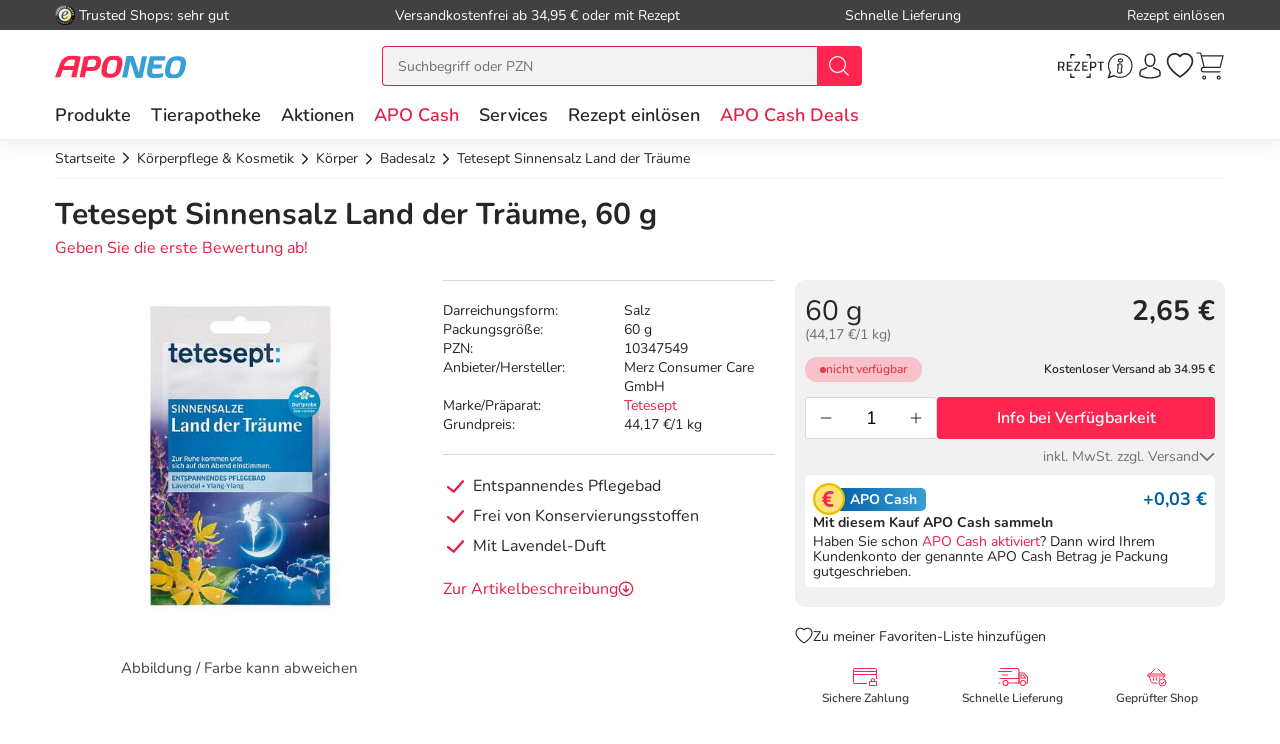

--- FILE ---
content_type: text/html; charset=utf-8
request_url: https://www.aponeo.de/10347549-tetesept-sinnensalz-land-der-traeume.html
body_size: 43332
content:
<!DOCTYPE html><html data-cache="never" lang="de"><head><meta charset="UTF-8" /><title>Tetesept Sinnensalz Land der Träume 60 g bei APONEO kaufen</title><meta name="description" content="Tetesept Sinnensalz Land der Träume 60 g PZN 10347549 einfach online bestellen ✓ günstige Preise ✓ schnelle Lieferung ✓ kostenlose Beratung" /><meta name="author" content="Aponeo – Mehr als Apotheke" /><meta name="copyright" content="Aponeo – Mehr als Apotheke"/><meta name="robots" content="index, follow" /><meta name="language" content="de"/><meta name="page-topic" content="Apotheke, Medikamente, Gesundheit"/><meta name="theme-color" content="#399ED5"/><link rel="icon" sizes="192×192" href="/images/aponeo_de/aponeo_a_tra.png"><meta name="apple-itunes-app" content="app-id=1459083757, app-argument=aponeo://item/31313531313937"><meta property="og:title" content="Tetesept Sinnensalz Land der Träume 60 g bei APONEO kaufen"><meta property="og:description" content="Tetesept Sinnensalz Land der Träume 60 g PZN 10347549 einfach online bestellen ✓ günstige Preise ✓ schnelle Lieferung ✓ kostenlose Beratung"><meta property="og:image" content="https://img.aponeo.de/738/10347549-tetesept-sinnensalz-land-der-traeume-1.jpg" /><meta property="og:locale" content="de_DE"><meta property="og:url" content="https://www.aponeo.de/10347549-tetesept-sinnensalz-land-der-traeume.html"><meta name="twitter:card" content="summary"><meta name="twitter:site" content="@aponeo"><meta name="geo.region" content="DE-BE"/><meta name="geo.placename" content="Berlin"/><meta name="geo.position" content="52.54601;13.51532"/><meta name="ICBM" content="52.54601, 13.51532"/><meta name="viewport" content="height=device-height,width=device-width,initial-scale=1.0,maximum-scale=1.0,user-scalable=no" /><meta name="format-detection" content="telephone=no"><link rel="dns-prefetch" href="//www.googletagmanager.com"><link href="https://cdn-img.aponeo.de/layout/aponeo-logo.png" rel="image_src" /><link href="https://www.aponeo.de/produktfeed_rss20.xml" rel="alternate" type="application/rss+xml" title="APONEO Produktneuheiten"/><link rel="canonical" href="https://www.aponeo.de/10347549-tetesept-sinnensalz-land-der-traeume.html" /><link rel="stylesheet" href="https://www.aponeo.de/css/aponeo_de/min/swiper.css?5.3.0008"><link rel="stylesheet" href="https://www.aponeo.de/css/aponeo_de/min/full-responsive.css?5.3.0008"><link rel="preload" href="/fonts/nunito/nunito-400-normal.woff2" as="font" type="font/woff2" crossorigin="anonymous"><link rel="preload" href="/fonts/nunito/nunito-600-normal.woff2" as="font" type="font/woff2" crossorigin="anonymous"><style>
         @media (max-width:991.98px){.header{position:fixed;top:0;left:0;right:0;z-index:1030}}@media (max-width:991.98px){main{padding-top:72px}}@media (max-width:767.98px){main{padding-top:118px}}@media (max-width:991.98px){[data-is-app="1"] main{padding-top:114px}}@media (max-width:991.98px){main.main--no-header{padding-top:0}}@media (max-width:767.98px){main.main--no-header{padding-top:56px}}@media (max-width:991.98px){main.main--checkout{padding-top:81px}}@media (max-width:767.98px){main.main--checkout{padding-top:65px}}
              </style><script type="text/javascript">
         var dataLayer = [];
         var cusid = "-1";          var live_basket = [];          var env_parsetime = 72;          var session = "IDH1JRABn1gF5MpBcYGUdjqSaWkXsL";      </script><!-- Pixel-Header --><!-- START :: GTM Pixel Code  aponeo_de --><script type="text/javascript">
    dataLayer.push( {"lang":"de","CusId":-1,"bx_location":-1,"bx_disabled":0,"bx_time":0,"geotarget_checked":0,"pageType":"productdetail","product":{"id":"1151197","pzn":"10347549","name":"Tetesept Sinnensalz Land der Tr\u00e4ume","manufacturer":"Merz Consumer Care GmbH","manufacturerid":"3454","saleprice":"2.65","netPrice":2.23,"availibility":"0","tax":"19.00","brand":"Tetesept"},"customer":{"CusId":-1},"products":[{"name":"Tetesept Sinnensalz Land der Tr\u00e4ume","gtin":"4008491208086","pzn":"10347549","price_b":"2.65","category":[24321,27042]}],"basket":[],"breadcrump":["K&ouml;rperpflege &amp; Kosmetik","K&ouml;rper","Badesalz"]});
</script><script type="text/javascript">(function(w,d,s,l,i){w[l]=w[l]||[];w[l].push({'gtm.start':new Date().getTime(),event:'gtm.js'});var f=d.getElementsByTagName(s)[0],j=d.createElement(s),dl=l!='dataLayer'?'&l='+l:'';j.async=true;j.src='https://tmsst.aponeo.de/gtm.js?id='+i+dl;f.parentNode.insertBefore(j,f);})(window,document,'script','dataLayer','GTM-5GNVZ2M');</script><!-- Eof GTM dataLayer --><!-- Eof Pixel-Header --><!-- extra JS-Files head --><!-- Eof extra JS-Files head --></head><body itemscope itemtype="http://schema.org/WebPage" data-langused="" data-app-version="" data-is-app="" data-svg-version="1768547991"><div class="apn-page-wrapper"><div class="backdrop"></div><!-- cacheheader --><div class="header"><header class="apn-header-wrapper" id="page-header"><!-- USP bar --><div class="apn-usp-bar d-none d-lg-flex align-items-center" id="page-usp-bar"><div class="container-fluid"><form class="d-flex align-items-center justify-content-between"><div class="d-flex align-items-center _js_link64_external" data-base64="aHR0cHM6Ly93d3cudHJ1c3RlZHNob3BzLmNvbS9iZXdlcnR1bmcvaW5mb19YMDIwMTRGNjk0NDU5NjZFQjUwNDQ1RDQwRkRBQzczRTEuaHRtbA=="><picture><source media="(min-width: 992px)" srcset="https://cdn-img.aponeo.de/resplayout/img_footer-trust-icon-01.png"><source srcset="/images/clearpix.gif"><img class="img-fluid trust-logo mr-1" src="https://cdn-img.aponeo.de/resplayout/img_footer-trust-icon-01.png" alt="Trusted Shops Logo"></picture><div class="">Trusted Shops: sehr gut</div></div><div class="_js_link64" data-base64="L2hpbGZlL2xpZWZlcnVuZy93aWUtaG9jaC1zaW5kLWRpZS12ZXJzYW5ka29zdGVuLw==">Versandkostenfrei ab 34,95 € oder mit Rezept</div><div class="_js_link64" data-base64="L2hpbGZlL2xpZWZlcnVuZy93aWUtc2NobmVsbC1lcmhhbHRlLWljaC1tZWluZS1iZXN0ZWxsdW5nLWdlbGllZmVydC8=">Schnelle Lieferung</div><div class="_js_link64" data-base64="L3JlemVwdC1laW5sb2VzZW4v">Rezept einlösen</div></form></div></div><div class="container-fluid"><div class="row no-gutters apn-header justify-content-between"><div class="col-auto apn-header-left"><button type="button" class="btn btn-apn btn-apn btn-icon-only txt-grey-darker toggle-off-canvas js-toggle-off-canvas d-lg-none" aria-label="Menü" aria-expanded="false" aria-haspopup="menu"><span class="apn-icon off-canvas-open"><svg xmlns="http://www.w3.org/2000/svg" width="24" height="24" viewBox="0 0 110 100"><g><path d="M104.8 94.9H3.98C1.8 94.9 0 93.4 0 91.59s1.81-3.33 3.99-3.33h100.68c2.18 0 4 1.51 4 3.33.11 1.81-1.7 3.33-3.88 3.33Z" data-name="Line-Copy-2"/><path d="M104.8 53.97H3.98C1.8 53.97 0 52.45 0 50.64s1.81-3.33 3.99-3.33h100.68c2.18 0 4 1.5 4 3.33a3.62 3.62 0 0 1-3.88 3.33Z" data-name="Line-Copy"/><path d="M104.8 12.12H3.98C1.8 12.12 0 10.62 0 8.8s1.81-3.43 3.99-3.43h100.68c2.18 0 4 1.52 4 3.33a3.7 3.7 0 0 1-3.88 3.43Z" data-name="Line"/></g></svg></span><span class="apn-icon off-canvas-close"><svg width="24" height="24" viewBox="0 0 100 100"><use xlink:href="/images/aponeo_de/resplayout/symbol.svg?v=1768547991#newschliessen_icon" /></svg></span></button><a class="apn-logo-wrapper" href="https://www.aponeo.de/" title="Zur Aponeo Startseite"><img alt="Online Apotheke APONEO" class="apn-header-logo img-fluid" src="/images/aponeo_de/resplayout/img_logo-no-claim.svg" fetchpriority="high" width="131" height="24"></a></div><div class="col-auto order-md-3 apn-header-right"><div aria-label="E-Rezept einlösen" data-base64="L2UtcmV6ZXB0LWVpbmxvZXNlbi8="  class="btn btn-apn _js_link64 btn-icon-only apn-header-erx-scan"><svg width="44" height="23" viewBox="0 0 200 104.2"><use xlink:href="/images/aponeo_de/resplayout/symbol.svg?v=1768547991#icon-scan" /></svg></div><a title="Hilfe" href="/informationen/service-und-hilfe/" class="btn btn-apn btn-icon-only apn-header-service d-none d-sm-flex"><span class="apn-icon"><svg xmlns="http://www.w3.org/2000/svg" width="24" height="24" viewBox="0 0 100 100"><path d="M95 48.8C95 73 75.2 92.6 50.8 92.6c-7.7 0-15-2-21.4-5.5L5 95l8-23.5c-4-6.6-6.3-14.4-6.3-22.6C6.6 24.6 26.4 5 50.8 5S95 24.6 95 48.8zM50.8 9.2c-22 0-39.9 17.7-39.9 39.7 0 8.7 2.8 16.7 7.6 23.2l-4.9 14.7L29 82c6.3 4.2 13.9 6.6 21.9 6.6 22 0 39.9-17.7 39.9-39.7s-18-39.7-40-39.7z" class="st0"/><path d="M59.4 25.2c-1.7-1.9-4.2-2.9-7.1-2.9-5.1 0-9.6 3.5-10.1 7.7-.2 2 .4 3.8 1.7 5.3a9.4 9.4 0 0 0 7 2.9c5.2 0 9.7-3.4 10.2-7.7.2-1.9-.4-3.8-1.7-5.3zM57 30c-.3 2.2-3.1 4.1-6.1 4.1-1.6 0-3.1-.6-4-1.5-.6-.6-.8-1.3-.7-2.1.3-2.2 3.1-4.1 6-4.1 1.6 0 3.1.6 4 1.6.5.3.9 1.1.8 2zm.5 38.9c-.5-.3-1.7-1.1-.7-6.7 0-.1.1-.6.3-1.3.3-1.6 1-4.6 1.7-7.9.7-3.6.1-6.7-1.6-9a9.5 9.5 0 0 0-7.1-3.6c-4.4-.4-9.1 2.3-10.5 4.9-.7 1.2-.3 2.1-.1 2.5.3.6.8.9 1.1 1.1.5.4 1.7 1.2.6 6.8-.1.5-1.7 8.5-1.9 9.6-.6 3.6 0 6.7 1.9 9 3 3.7 7.6 3.5 7.8 3.5 4.3 0 8.5-2.6 9.8-5.2.6-1.2.3-2.1 0-2.6-.6-.6-1-.9-1.3-1.1zm-2.9-16.7c-.6 3.3-1.3 6.3-1.6 7.8-.2 1.1-.3 1.3-.3 1.4-1 6 0 8.6 1.5 10.1-.4.4-1 .8-1.7 1.1-1.4.7-2.9 1.1-4.1 1-1.8-.1-3.3-.8-4.2-1.9-1.1-1.4-1.4-3.3-1-5.7.2-1.2 1.8-9.2 1.9-9.5 1.2-6 .2-8.6-1.2-10.1.4-.4 1-.7 1.7-1.1 1.4-.7 2.9-1 4.2-.9 1.8.1 3.3.9 4.2 2 .8 1.4 1.1 3.4.6 5.8z"/><title>Hilfe</title></svg></span></a><div class="apn-service-popover-content font-secondary d-none"><p class="apn-copy-bold apn-mb-5">Fragen und Antworten</p><p class="apn-copy apn-mb-5">Unsere Antworten auf die meistgestellten Fragen finden Sie <a class="apn-copy-bold txt-red" href="/hilfe/" title="FAQ">in unseren FAQs</a>.</p><ul><li><div class="_js_link64 _js_link-ul apn-copy-bold txt-red" data-base64="L2hpbGZlL3JlemVwdGUvd2llLWJlc3RlbGxlLWljaC1yZXplcHRwZmxpY2h0aWdlLW1lZGlrYW1lbnRlLw==">Wie löse ich ein Rezept ein?</div></li><li><div class="_js_link64 _js_link-ul apn-copy-bold txt-red" data-base64="L2hpbGZlL2xpZWZlcnVuZy93aWUtaG9jaC1zaW5kLWRpZS12ZXJzYW5ka29zdGVuLw==">Wie hoch sind die Versandkosten?</div></li><li><div class="_js_link64 _js_link-ul apn-copy-bold txt-red" data-base64="L2hpbGZlL2JlemFobHVuZy93ZWxjaGUtemFobHVuZ3NhcnRlbi1zaW5kLW1vZWdsaWNoLw==">Welche Zahlarten gibt es?</div></li><li><div class="_js_link64 _js_link-ul apn-copy-bold txt-red" data-base64="L2hpbGZlL2JlemFobHVuZy93aWUtZXJoYWx0ZS1pY2gtbWVpbmUtcmVjaG51bmctd2VsY2hlLWFuZ2FiZW4v">Wie erhalte ich meine Rechnung?</div></li></ul><hr><p class="apn-copy-bold apn-mb-5">Kontaktformular</p><p class="apn-copy apn-mb-10">
        Senden Sie uns Fragen die nicht durch die FAQ beantwortet werden direkt über das Kontaktformular.
    </p><div data-base64="L2luZm9ybWF0aW9uZW4vc2VydmljZS11bmQtaGlsZmUva29udGFrdGZvcm11bGFyLw==" class="_js_link64 btn btn-apn btn-red btn-fluid apn-mb-15">Zum Kontaktformular</div></div><a title="Anmelden und Registrieren" href="/kundenbereich/" class="btn btn-apn btn-icon-only apn-header-account"><span class="apn-icon"><svg width="24" height="24" viewBox="0 0 100 100"><use xlink:href="/images/aponeo_de/resplayout/symbol.svg?v=1768547991#avatar_icon" /><title>Anmelden und Registrieren</title></svg></span></a><div class="apn-account-popover-content font-secondary d-none"><form class="apn-mb-5" name="loginform" accept-charset="utf-8" method="post" lang="de"><div class="form-group"><label class="apn-copy-bold" for="input-email">E-Mail-Adresse:</label><input class="input-fluid" id="input-email" aria-label="E-Mail" autocomplete="username" value="" name="email" required="" type="email"></div><div class="form-group apn-mb-15"><label class="apn-copy-bold" for="input-login-01">Passwort:</label><div class="input-wrapper"><input autocapitalize="none" class="input-fluid" id="input-login-01" aria-label="Password" autocomplete="current-password" name="passwd" value="" required="" type="password"><div class="apn-icon btn btn-apn btn-icon-only icon-right js-show-pw" data-target="#input-login-01"><svg width="31" height="31" viewBox="0 0 100 100"><use xlink:href="/images/aponeo_de/resplayout/symbol.svg#auge_icon"></use></svg></div></div><a href="/passwort-vergessen/" class="apn-mb-15 apn-cart-recipe" title="Passwort vergessen">Passwort vergessen?</a></div><div class="form-group apn-mb-15 header-account-loginsecure" style="display: none"><input type="checkbox" checked name="login_secure" id="login_secure" value="1" class=""><label for="login_secure" class="apn-copy align-label">
                Login zusätzlich sichern <a href="/hilfe/datenschutz/" title="Mehr Informationen" class="apn-icon apn-icon-info">i</a></label></div><button type="submit" class="btn btn-apn btn-red btn-fluid btn-txt-big apn-mb-15">Anmelden</button><a href="/kundenbereich/" class="apn-mb-15" title="Alternative Anmeldemethoden">oder Anmelden mit Amazon</a></form><div class="apn-copy apn-mt-25"><p class="apn-mb-5">Neu bei aponeo.de?</p><P>Jetzt <a class="apn-copy-bold txt-red" href="/registrieren/" title="Registrieren">registrieren</a> und <span class="apn-copy-bold">APO Cash sammeln</span></p></div></div><div aria-label="Merkzettel" class="d-none d-lg-flex btn btn-apn btn-icon-only apn-header-wishlist _js_link64" data-base64="L2t1bmRlbmJlcmVpY2gvbWVya3pldHRlbC8=" tabindex="0"><span class="apn-icon"><span class="apn-header-cart-count apn-hidden" id="header-wishlist-item-count"></span><svg width="24" height="24" viewBox="0 0 100 100"><use xlink:href="/images/aponeo_de/resplayout/symbol.svg?v=1768547991#apn_heart" /><title>Ihr Merkzettel</title></svg></span></div><button class="btn btn-apn btn-icon-only apn-header-cart _js_link64" data-base64="L3dhcmVua29yYi8="><span class="apn-icon"><span class="apn-header-cart-count apn-hidden" id="header-basket-item-count"></span><svg width="24" height="24" viewBox="0 0 100 100"><use xlink:href="/images/aponeo_de/resplayout/symbol.svg?v=1768547991#apn_cart" /></svg></span></button></div><div id="apn-header-search" class="apn-header-search-wrapper col-md-auto order-md-2"><form class="apn-header-search-form" action="/suche/" name="suchformular" method="get"><div class="input-group"><div class="apn-clear-input"><input name="q" id="q" class="apn-input-search sucheingabe" type="text" placeholder="Suchbegriff oder PZN"  autocomplete="off"><button type="button"><span class="apn-icon"><svg id="apn-input-search-svg" width="16" height="16"><use xlink:href="/images/aponeo_de/resplayout/symbol.svg?v=1768547991#apn_close_circle"></use></svg></span></button></div><div class="input-group-append"><button id="_testsuche" class="input-group-text bg-red" aria-label="nach Begriff Suchen"><span class="apn-icon txt-white"><svg id="apn-header-search-button-svg" width="24" height="24"
                                              viewBox="0 0 100 100"><use xlink:href="/images/aponeo_de/resplayout/symbol.svg?v=1768547991#search_icon"></use></svg></span></button></div></div></form></div></div></div><div class="apn-header-cart"></div><nav class="header-nav"><div class="header-nav__content header-nav__content-lvl-1"><ul><!-- LEVEL 1 --><li><a
            data-level="1"
            href="/produkte/"                            data-target="#header-nav__content-181"
                aria-expanded="false" role="button"
                aria-controls="header-nav__content-181"
                        aria-haspopup="menu"                                    title="Produkte"            class="header-nav__link "
                >
        Produkte
    </a><div id="header-nav__content-181"
                 class="header-nav__content header-nav__content-lvl-2 "><ul><!-- LEVEL 2 --><li class="d-lg-none"><span class="header-nav__link header-nav__back-link" role="button">zurück</span></li><li><span
            data-level="2"
                                                            data-nav-fake-link            title="Produkte"            class="header-nav__link header-nav__lvl-headline"
                            tabindex="0"
                data-base64="L3Byb2R1a3RlLw=="
                >
        Übersicht Produkte
    </span></li><li><a
            data-level="2"
            href="/topseller.html"                                                            title="Unsere Top-Produkte"            class="header-nav__link "
                >
        Topseller
    </a></li><li><a
            data-level="2"
            href="/neuheiten.html"                                                            title="Neue Produkte im Sortiment"            class="header-nav__link "
                >
        Neuheiten
    </a></li><li><hr class="d-none d-lg-block" /></li><li><a
            data-level="2"
            href="/arzneimittel/"                            data-target="#header-nav__content-347"
                aria-expanded="false" role="button"
                aria-controls="header-nav__content-347"
                        aria-haspopup="menu"                                    title="Arzneimittel Test"            class="header-nav__link "
                >
        Arzneimittel
    </a><div id="header-nav__content-347"
                 class="header-nav__content header-nav__content-lvl-3 header-nav__content-lvl-3--with-teaser"><ul><!-- LEVEL 3 --><li class="d-lg-none"><span class="header-nav__link header-nav__back-link" role="button">zurück</span></li><li><span
            data-level="3"
                                                            data-nav-fake-link            title="Arzneimittel"            class="header-nav__link header-nav__lvl-headline"
                            tabindex="0"
                data-base64="L2Fyem5laW1pdHRlbC8="
                >
        Übersicht Arzneimittel
    </span></li><li><a
            data-level="3"
            href="/arzneimittel/antiallergikum/"                                                            title="Antiallergikum"            class="header-nav__link "
                >
        Antiallergikum
    </a></li><li><a
            data-level="3"
            href="/arzneimittel/haut/"                                                            title="Arzneimittel für die Haut"            class="header-nav__link "
                >
        Arzneimittel für die Haut
    </a></li><li><a
            data-level="3"
            href="/arzneimittel/herz-kreislauf-venen/"                                                            title="Arzneimittel für Herz, Kreislauf &amp; Venen"            class="header-nav__link "
                >
        Arzneimittel für Herz, Kreislauf & Venen
    </a></li><li><a
            data-level="3"
            href="/arzneimittel/augentropfen/"                                                            title="Augentropfen"            class="header-nav__link "
                >
        Augentropfen
    </a></li><li><a
            data-level="3"
            href="/arzneimittel/erkaeltung/"                                                            title="Erkältungsmittel"            class="header-nav__link "
                >
        Erkältungsmittel
    </a></li><li><a
            data-level="3"
            href="/arzneimittel/haare-naegel/"                                                            title="Haare &amp; Nägel"            class="header-nav__link "
                >
        Haare & Nägel
    </a></li><li><a
            data-level="3"
            href="/arzneimittel/hyaluronspritzen/"                                                            title="Hyaluronspritzen"            class="header-nav__link "
                >
        Hyaluronspritzen
    </a></li><li><a
            data-level="3"
            href="/arzneimittel/insektenschutz/"                                                            title="Insektenschutz"            class="header-nav__link "
                >
        Insektenschutz
    </a></li><li><a
            data-level="3"
            href="/arzneimittel/kinder-saeuglinge/"                                                            title="Kinder &amp; Säuglinge"            class="header-nav__link "
                >
        Kinder & Säuglinge
    </a></li><li><a
            data-level="3"
            href="/arzneimittel/leber-galle/"                                                            title="Leber Medikamente"            class="header-nav__link "
                >
        Leber Medikamente
    </a></li><li><a
            data-level="3"
            href="/arzneimittel/lokalanaesthetika/"                                                            title="Lokalanästhetika"            class="header-nav__link "
                >
        Lokalanästhetika
    </a></li><li><a
            data-level="3"
            href="/arzneimittel/magen-darm/"                                                            title="Magen-Darm-Medikamente"            class="header-nav__link "
                >
        Magen-Darm-Medikamente
    </a></li><li><a
            data-level="3"
            href="/arzneimittel/medizinische-ratgeber/"                                                            title="Medizinische Ratgeber"            class="header-nav__link "
                >
        Medizinische Ratgeber
    </a></li><li><a
            data-level="3"
            href="/arzneimittel/mundhygiene/"                                                            title="Mundhygiene"            class="header-nav__link "
                >
        Mundhygiene
    </a></li><li><a
            data-level="3"
            href="/arzneimittel/nasenspray/"                                                            title="Nasenspray"            class="header-nav__link "
                >
        Nasenspray
    </a></li><li><a
            data-level="3"
            href="/arzneimittel/schlaf-nerven/"                                                            title="Nerven"            class="header-nav__link "
                >
        Nerven
    </a></li><li><a
            data-level="3"
            href="/arzneimittel/niere-blase-prostata/"                                                            title="Niere, Blase &amp; Prostata"            class="header-nav__link "
                >
        Niere, Blase & Prostata
    </a></li><li><a
            data-level="3"
            href="/arzneimittel/ohrentropfen/"                                                            title="Ohrentropfen"            class="header-nav__link "
                >
        Ohrentropfen
    </a></li><li><a
            data-level="3"
            href="/arzneimittel/pms-behandeln/"                                                            title="PMS behandeln"            class="header-nav__link "
                >
        PMS behandeln
    </a></li><li><a
            data-level="3"
            href="/arzneimittel/raucherentwoehnung/"                                                            title="Raucherentwöhnung Medikamente"            class="header-nav__link "
                >
        Raucherentwöhnung Medikamente
    </a></li><li><a
            data-level="3"
            href="/arzneimittel/reiseapotheke/"                                                            title="Reiseapotheke"            class="header-nav__link "
                >
        Reiseapotheke
    </a></li><li><a
            data-level="3"
            href="/arzneimittel/reisetabletten/"                                                            title="Reisetabletten"            class="header-nav__link "
                >
        Reisetabletten
    </a></li><li><a
            data-level="3"
            href="/arzneimittel/rheuma-muskeln/"                                                            title="Rheuma, Muskeln &amp; Gelenke"            class="header-nav__link "
                >
        Rheuma, Muskeln & Gelenke
    </a></li><li><a
            data-level="3"
            href="/arzneimittel/schlaftabletten/"                                                            title="Schlaftabletten"            class="header-nav__link "
                >
        Schlaftabletten
    </a></li><li><a
            data-level="3"
            href="/arzneimittel/schmerztabletten/"                                                            title="Schmerztabletten"            class="header-nav__link "
                >
        Schmerztabletten
    </a></li><li><a
            data-level="3"
            href="/arzneimittel/wechseljahre/"                                                            title="Wechseljahre Medikamente"            class="header-nav__link "
                >
        Wechseljahre Medikamente
    </a></li></ul><div class="header-nav__teaser d-none d-lg-block"><!-- TEASER RIGHT (Level 2) --><div class="teaser-variable apn-mb-30" data-teaser-name="Resp Megamenue Kategorien - Produkte" data-teaser-variable="Megamenue - Produkte - Arzneimittel"><div class="apn-content-block banner" data-banner-key="2025-11-17|mega-menu-produkte-arzneimittel-iberogast-classic"><div class="apn-headline-5">Iberogast Classic</div><a href="https://www.aponeo.de/16507540-iberogast-classic-fluessigkeit-zum-einnehmen.html" title="Iberogast Clssic" data-link-type="image"><picture><source media="(min-width: 992px)"  data-srcset="https://cdn-img.aponeo.de/teaser_responsive/flyout/teaser_ov_produkte_20251117_iberogast_420x280.jpg" srcset="/images/clearpix.gif"><source  srcset="/images/clearpix.gif"><img class="img-full-width lazyload"  src="/images/clearpix.gif" data-src="https://cdn-img.aponeo.de/teaser_responsive/flyout/teaser_ov_produkte_20251117_iberogast_420x280.jpg" alt="Iberogast Classic bei akuten Magen-Darm-Beschwerden"></picture></a></div></div><div class="apn-content-block"><div class="apn-headline-5">Ratgeber</div><ul><li><a href="/ratgeber/das-immunsystem.html" title="Das Immunsystem">Das Immunsystem</a></li><li><a href="/ratgeber/erkaeltung-kindererkrankungen.html" title="Erkältung bei Kindern">Erkältung bei Kindern</a></li><li><a href="/ratgeber/husten.html" title="Husten">Husten – quälendes Begleitsymptom vieler Erkrankungen</a></li><li><a href="/ratgeber/kosmetik-und-wellness.html" title="Kosmetik und Wellness im Herbst">Gönnen Sie sich eine Auszeit</a></li><li><a href="/ratgeber/rueckenschmerzen.html" title="Rückenschmerzen sind in Deutschland eine Volkskrankheit. Erfahren Sie in unserem Lexikon, woher sie kommen und was Sie dagegen tun können!">Ursachen von Rückenschmerzen</a></li></ul></div></div></div></li><li><a
            data-level="2"
            href="/bio-genuss/"                            data-target="#header-nav__content-351"
                aria-expanded="false" role="button"
                aria-controls="header-nav__content-351"
                        aria-haspopup="menu"                                    title="Bio &amp; Genuss"            class="header-nav__link "
                >
        Bio & Genuss
    </a><div id="header-nav__content-351"
                 class="header-nav__content header-nav__content-lvl-3 header-nav__content-lvl-3--with-teaser"><ul><!-- LEVEL 3 --><li class="d-lg-none"><span class="header-nav__link header-nav__back-link" role="button">zurück</span></li><li><span
            data-level="3"
                                                            data-nav-fake-link            title="Bio &amp; Genuss"            class="header-nav__link header-nav__lvl-headline"
                            tabindex="0"
                data-base64="L2Jpby1nZW51c3Mv"
                >
        Übersicht Bio & Genuss
    </span></li><li><a
            data-level="3"
            href="/bio-genuss/ayurveda-produkte/"                                                            title="Ayurveda Produkte"            class="header-nav__link "
                >
        Ayurveda Produkte
    </a></li><li><a
            data-level="3"
            href="/bio-genuss/bio-produkte/"                                                            title="Bio-Produkte"            class="header-nav__link "
                >
        Bio-Produkte
    </a></li><li><a
            data-level="3"
            href="/bio-genuss/genuessliches/"                                                            title="Genüssliches"            class="header-nav__link "
                >
        Genüssliches
    </a></li><li><a
            data-level="3"
            href="/bio-genuss/manuka-honig/"                                                            title="Manuka Honig"            class="header-nav__link "
                >
        Manuka Honig
    </a></li><li><a
            data-level="3"
            href="/bio-genuss/saefte/"                                                            title="Säfte"            class="header-nav__link "
                >
        Säfte
    </a></li><li><a
            data-level="3"
            href="/bio-genuss/suesses/"                                                            title="Süßes"            class="header-nav__link "
                >
        Süßes
    </a></li><li><a
            data-level="3"
            href="/bio-genuss/tee/"                                                            title="Tee"            class="header-nav__link "
                >
        Tee
    </a></li><li><a
            data-level="3"
            href="/bio-genuss/zuckerersatz/"                                                            title="Zuckerersatz"            class="header-nav__link "
                >
        Zuckerersatz
    </a></li></ul><div class="header-nav__teaser d-none d-lg-block"><!-- TEASER RIGHT (Level 2) --><!--<div class="apn-content-block banner" data-banner-key="2024-02-01|mega-menu-produkte-kat-bio-und-genuss-MRKTNG-"><div class="apn-headline-5">Headline</div><a href="https://www.aponeo.de/" title="Manuka Honig aus Neuseeland" data-link-type="image"><picture><source media="(min-width: 992px)"  data-srcset="https://cdn-img.aponeo.de/teaser_responsive/flyout/teaser_ov_produkte_kat_bio_und_genuss_xxxxx_420x280.jpg" srcset="/images/clearpix.gif"><source  srcset="/images/clearpix.gif"><img class="img-full-width lazyload"  src="/images/clearpix.gif" data-src="https://cdn-img.aponeo.de/teaser_responsive/flyout/teaser_ov_produkte_kat_bio_und_genuss_xxxxx_420x280.jpg" alt="Beschreibung"></picture></a></div>--><div class="apn-content-block"><div class="apn-headline-5">Ratgeber</div><ul><li><a href="/ratgeber/gluten.html" title="Was ist Gluten und Zöliakie? Wie kann festgestellt werden, ob eine Glutenunverträglichkeit vorliegt? Welche Therapie gibt es? Welche Mittel helfen?">Gluten – wenn’s im Bauch rumort</a></li><li><a href="/ratgeber/kleine-teekunde.html" title="Entdecken Sie die Welt des biologisch erzeugten Tees von der Herstellung bis zur richtigen Zubereitung.">Kleine Teekunde</a></li><li><a href="/ratgeber/ausgewogene-ernaehrung-als-basis.html" title="Gesund, fit und vital bis ins hohe Alter. Gemeinsam mit Bewegung ist die ausgewogene Ernährung ein wichtiger Baustein für Fitness und Wohlbefinden.">
                Tischlein deck dich – gesund
            </a></li><li class="placeholder"></li></ul></div></div></div></li><li><a
            data-level="2"
            href="/diabetes/"                            data-target="#header-nav__content-352"
                aria-expanded="false" role="button"
                aria-controls="header-nav__content-352"
                        aria-haspopup="menu"                                    title="Diabetes"            class="header-nav__link "
                >
        Diabetes
    </a><div id="header-nav__content-352"
                 class="header-nav__content header-nav__content-lvl-3 header-nav__content-lvl-3--with-teaser"><ul><!-- LEVEL 3 --><li class="d-lg-none"><span class="header-nav__link header-nav__back-link" role="button">zurück</span></li><li><span
            data-level="3"
                                                            data-nav-fake-link            title="Diabetes"            class="header-nav__link header-nav__lvl-headline"
                            tabindex="0"
                data-base64="L2RpYWJldGVzLw=="
                >
        Übersicht Diabetes
    </span></li><li><a
            data-level="3"
            href="/diabetes/alpha-liponsaeure/"                                                            title="Alpha Liponsäure"            class="header-nav__link "
                >
        Alpha Liponsäure
    </a></li><li><a
            data-level="3"
            href="/diabetes/blutzuckermessgeraet/"                                                            title="Blutzuckermessgerät"            class="header-nav__link "
                >
        Blutzuckermessgerät
    </a></li><li><a
            data-level="3"
            href="/diabetes/ernaehrung/"                                                            title="Ernährung"            class="header-nav__link "
                >
        Ernährung
    </a></li><li><a
            data-level="3"
            href="/diabetes/hautpflege/"                                                            title="Hautpflege"            class="header-nav__link "
                >
        Hautpflege
    </a></li><li><a
            data-level="3"
            href="/diabetes/insulinpens/"                                                            title="Insulinpens"            class="header-nav__link "
                >
        Insulinpens
    </a></li><li><a
            data-level="3"
            href="/diabetes/kontrollloesungen/"                                                            title="Kontrolllösungen"            class="header-nav__link "
                >
        Kontrolllösungen
    </a></li><li><a
            data-level="3"
            href="/diabetes/lanzetten-stechhilfen/"                                                            title="Lanzetten &amp; Stechhilfen"            class="header-nav__link "
                >
        Lanzetten & Stechhilfen
    </a></li><li><a
            data-level="3"
            href="/diabetes/medikamente/"                                                            title="Medikamente"            class="header-nav__link "
                >
        Medikamente
    </a></li><li><a
            data-level="3"
            href="/diabetes/teststreifen/"                                                            title="Teststreifen"            class="header-nav__link "
                >
        Teststreifen
    </a></li><li><a
            data-level="3"
            href="/diabetes/urinteststreifen/"                                                            title="Urinteststreifen"            class="header-nav__link "
                >
        Urinteststreifen
    </a></li><li><a
            data-level="3"
            href="/diabetes/zubehoer/"                                                            title="Zubehör"            class="header-nav__link "
                >
        Zubehör
    </a></li></ul><div class="header-nav__teaser d-none d-lg-block"><!-- TEASER RIGHT (Level 2) --><div class="apn-content-block"><div class="apn-headline-5">Ratgeber</div><ul><li><a href="/ratgeber/30-minuten-spazieren-taeglich-schuetzen.html" title="Diabetes und Übergewicht sind eng miteinander verbunden. Eine moderate Gewichtsabnahme und mehr körperliche Aktivität schützen vor der Entstehung von Diabetes Typ 2.">Übergewicht und Diabetes</a></li><li><a href="/ratgeber/diabetes-mellitus-typ-1-bei-kindern.html" title="Ist Ihr Kind ständig müde, trinkt sehr viel und hat Gewicht verloren? Ein Diabetes Typ 1 könnte dahinter stecken.">Diabetes mellitus Typ I bei Kindern</a></li><li><a href="/ratgeber/ueberzuckerung-und-unterzuckerung-erste-hilfe.html" title="Über- oder Unterzuckerung können gefährlich werden. Erfahren Sie jetzt, welche Maßnahmen Sie dagegen ergreifen können.">Erste Hilfe bei Über-/Unterzuckerung</a></li><li><a href="/ratgeber/schwangerschaft-und-diabetes.html" title="Diabetes kann eine Schwangerschaft komplizierter gestalten. Wie Mutter und Kind trotzdem gut durch diese Zeit kommen, erklären wir in diesem Beitrag.">Schwangerschaft und Diabetes</a></li><!-- <li><a href="https://www.aponeo.de/ratgeber/" title="Zur Themen-Übersicht"><em>...alle Artikel</em></a></li> --><li class="placeholder"></li></ul></div></div></div></li><li><a
            data-level="2"
            href="/koerperpflege-kosmetik/"                            data-target="#header-nav__content-353"
                aria-expanded="false" role="button"
                aria-controls="header-nav__content-353"
                        aria-haspopup="menu"                                    title="Körperpflege &amp; Kosmetik"            class="header-nav__link "
                >
        Körperpflege & Kosmetik
    </a><div id="header-nav__content-353"
                 class="header-nav__content header-nav__content-lvl-3 "><ul><!-- LEVEL 3 --><li class="d-lg-none"><span class="header-nav__link header-nav__back-link" role="button">zurück</span></li><li><span
            data-level="3"
                                                            data-nav-fake-link            title="Körperpflege &amp; Kosmetik"            class="header-nav__link header-nav__lvl-headline"
                            tabindex="0"
                data-base64="L2tvZXJwZXJwZmxlZ2Uta29zbWV0aWsv"
                >
        Übersicht Körperpflege & Kosmetik
    </span></li><li><a
            data-level="3"
            href="/koerperpflege-kosmetik/dermokosmetik/"                                                            title="Dermokosmetik"            class="header-nav__link "
                >
        Dermokosmetik
    </a></li><li><a
            data-level="3"
            href="/koerperpflege-kosmetik/fuer-kinder/"                                                            title="Für Kinder"            class="header-nav__link "
                >
        Für Kinder
    </a></li><li><a
            data-level="3"
            href="/koerperpflege-kosmetik/fuesse/"                                                            title="Füße"            class="header-nav__link "
                >
        Füße
    </a></li><li><a
            data-level="3"
            href="/koerperpflege-kosmetik/gesicht/"                                                            title="Gesichtspflege"            class="header-nav__link "
                >
        Gesichtspflege
    </a></li><li><a
            data-level="3"
            href="/koerperpflege-kosmetik/haare/"                                                            title="Haarpflegeprodukte"            class="header-nav__link "
                >
        Haarpflegeprodukte
    </a></li><li><a
            data-level="3"
            href="/koerperpflege-kosmetik/haende/"                                                            title="Hände"            class="header-nav__link "
                >
        Hände
    </a></li><li><a
            data-level="3"
            href="/koerperpflege-kosmetik/kontaktlinsen-pflege/"                                                            title="Kontaktlinsen Pflege"            class="header-nav__link "
                >
        Kontaktlinsen Pflege
    </a></li><li><a
            data-level="3"
            href="/koerperpflege-kosmetik/koerper/"                                                            title="Körper"            class="header-nav__link "
                >
        Körper
    </a></li><li><a
            data-level="3"
            href="/koerperpflege-kosmetik/make-up/"                                                            title="Make up"            class="header-nav__link "
                >
        Make up
    </a></li><li><a
            data-level="3"
            href="/koerperpflege-kosmetik/maenner/"                                                            title="Männer"            class="header-nav__link "
                >
        Männer
    </a></li><li><a
            data-level="3"
            href="/koerperpflege-kosmetik/naturkosmetik/"                                                            title="Naturkosmetik"            class="header-nav__link "
                >
        Naturkosmetik
    </a></li><li><a
            data-level="3"
            href="/koerperpflege-kosmetik/sauna-massage/"                                                            title="Sauna &amp; Massage"            class="header-nav__link "
                >
        Sauna & Massage
    </a></li><li><a
            data-level="3"
            href="/koerperpflege-kosmetik/sonnencreme/"                                                            title="Sonnencreme"            class="header-nav__link "
                >
        Sonnencreme
    </a></li><li><a
            data-level="3"
            href="/koerperpflege-kosmetik/tattoo-pflege/"                                                            title="Tattoo Pflege"            class="header-nav__link "
                >
        Tattoo Pflege
    </a></li><li><a
            data-level="3"
            href="/koerperpflege-kosmetik/zahn-mundpflege/"                                                            title="Zahn- &amp; Mundpflege"            class="header-nav__link "
                >
        Zahn- & Mundpflege
    </a></li><li><a
            data-level="3"
            href="/koerperpflege-kosmetik/zeckenpinzetten/"                                                            title="Zeckenpinzetten"            class="header-nav__link "
                >
        Zeckenpinzetten
    </a></li></ul></div></li><li><a
            data-level="2"
            href="/liebe-erotik/"                            data-target="#header-nav__content-354"
                aria-expanded="false" role="button"
                aria-controls="header-nav__content-354"
                        aria-haspopup="menu"                                    title="Liebe &amp; Erotik"            class="header-nav__link "
                >
        Liebe & Erotik
    </a><div id="header-nav__content-354"
                 class="header-nav__content header-nav__content-lvl-3 header-nav__content-lvl-3--with-teaser"><ul><!-- LEVEL 3 --><li class="d-lg-none"><span class="header-nav__link header-nav__back-link" role="button">zurück</span></li><li><span
            data-level="3"
                                                            data-nav-fake-link            title="Liebe &amp; Erotik"            class="header-nav__link header-nav__lvl-headline"
                            tabindex="0"
                data-base64="L2xpZWJlLWVyb3Rpay8="
                >
        Übersicht Liebe & Erotik
    </span></li><li><a
            data-level="3"
            href="/liebe-erotik/gleitmittel/"                                                            title="Gleitmittel"            class="header-nav__link "
                >
        Gleitmittel
    </a></li><li><a
            data-level="3"
            href="/liebe-erotik/kondome/"                                                            title="Kondome"            class="header-nav__link "
                >
        Kondome
    </a></li><li><a
            data-level="3"
            href="/liebe-erotik/natuerliche-verhuetung/"                                                            title="natürliche Verhütung"            class="header-nav__link "
                >
        natürliche Verhütung
    </a></li><li><a
            data-level="3"
            href="/liebe-erotik/potenzstoerungen/"                                                            title="Potenzstörungen"            class="header-nav__link "
                >
        Potenzstörungen
    </a></li><li><a
            data-level="3"
            href="/liebe-erotik/vaginalkugeln/"                                                            title="Vaginalkugeln"            class="header-nav__link "
                >
        Vaginalkugeln
    </a></li><li><a
            data-level="3"
            href="/liebe-erotik/vibratoren-toys/"                                                            title="Vibratoren und Toys"            class="header-nav__link "
                >
        Vibratoren und Toys
    </a></li></ul><div class="header-nav__teaser d-none d-lg-block"><!-- TEASER RIGHT (Level 2) --><div class="apn-content-block"><div class="apn-headline-5">Ratgeber</div><ul><li><a href="/ratgeber/erektile-dysfunktion.html" title="Die erektile Dysfunktion wird im Volksmund auch Potenzstörung genannt. Lesen Sie jetzt weitere Informationen auf unserer Seite!">Erektile Dysfunktion</a></li><li><a href="/ratgeber/impotenz.html" title="Impotenz ist eines der von Männern am meisten gefürchteten Probleme. Wir informieren über Ursachen und Behandlungswege!">Impotenz – Ursachen und Behandlungswege</a></li><li><a href="/ratgeber/schlafstoerungen-erkennen-richtig-behandeln.html" title="Fehlender Schlaf verursacht psychische Probleme und wirkt sich negativ auf Beziehungen aus...">Fehlender Schlaf wirkt sich auf Beziehung aus</a></li><!-- <li><a href="https://www.aponeo.de/ratgeber/" title="Zur Themen-Übersicht"><em>...alle Artikel</em></a></li> --><li class="placeholder"></li></ul></div></div></div></li><li><a
            data-level="2"
            href="/mutter-kind/"                            data-target="#header-nav__content-355"
                aria-expanded="false" role="button"
                aria-controls="header-nav__content-355"
                        aria-haspopup="menu"                                    title="Mutter &amp; Kind"            class="header-nav__link "
                >
        Mutter & Kind
    </a><div id="header-nav__content-355"
                 class="header-nav__content header-nav__content-lvl-3 header-nav__content-lvl-3--with-teaser"><ul><!-- LEVEL 3 --><li class="d-lg-none"><span class="header-nav__link header-nav__back-link" role="button">zurück</span></li><li><span
            data-level="3"
                                                            data-nav-fake-link            title="Mutter &amp; Kind"            class="header-nav__link header-nav__lvl-headline"
                            tabindex="0"
                data-base64="L211dHRlci1raW5kLw=="
                >
        Übersicht Mutter & Kind
    </span></li><li><a
            data-level="3"
            href="/mutter-kind/babynahrung/"                                                            title="Babynahrung"            class="header-nav__link "
                >
        Babynahrung
    </a></li><li><a
            data-level="3"
            href="/mutter-kind/babypflege/"                                                            title="Babypflege"            class="header-nav__link "
                >
        Babypflege
    </a></li><li><a
            data-level="3"
            href="/mutter-kind/kirschkernkissen-baby/"                                                            title="Kirschkernkissen Baby"            class="header-nav__link "
                >
        Kirschkernkissen Baby
    </a></li><li><a
            data-level="3"
            href="/mutter-kind/schnuller-flaschen/"                                                            title="Schnuller, Flaschen &amp; Co."            class="header-nav__link "
                >
        Schnuller, Flaschen & Co.
    </a></li><li><a
            data-level="3"
            href="/mutter-kind/schwangerschaft/"                                                            title="Schwangerschaft"            class="header-nav__link "
                >
        Schwangerschaft
    </a></li><li><a
            data-level="3"
            href="/mutter-kind/stillzubehoer/"                                                            title="Stillzubehör"            class="header-nav__link "
                >
        Stillzubehör
    </a></li><li><a
            data-level="3"
            href="/mutter-kind/waermetiere/"                                                            title="Wärmetiere"            class="header-nav__link "
                >
        Wärmetiere
    </a></li><li><a
            data-level="3"
            href="/mutter-kind/windeln-zubehoer/"                                                            title="Windeln &amp; Zubehör"            class="header-nav__link "
                >
        Windeln & Zubehör
    </a></li></ul><div class="header-nav__teaser d-none d-lg-block"><!-- TEASER RIGHT (Level 2) --><div class="apn-content-block"><div class="apn-headline-5">Ratgeber</div><ul><li><a href="/ratgeber/erkaeltung-kindererkrankungen.html" title="Die Erkältung ist eine der häufigsten Krankheiten bei Kindern überhaupt. Was bei einer Erkältung geschieht und wie Sie Ihr Kind behandeln, lesen Sie hier!">Erkältung bei Kindern</a></li><li><a href="/ratgeber/kinder-ernaehrung.html" title="Bei der körperlichen und geistigen Entwicklung von Kindern spielt eine ausgewogene Ernährung eine wichtige Rolle - ganz besonders in den ersten Monaten.">Ernährung von Kleinkindern</a></li><li><a href="/ratgeber/fluessigkeitshaushalt-kinder.html" title="Trinken ist für Kinder lebenswichtig. Informieren Sie sich über die notwendigen Mengen und idealen Durstlöscher.">Kinder und ihr Flüssigkeitshaushalt</a></li><li><a href="/ratgeber/masern-kindererkrankungen.html" title="Masern bei Kindern">Masern bei Kindern</a></li><!-- <li><a href="https://www.aponeo.de/ratgeber/" title="Zur Themen-Übersicht"><em>...alle Artikel</em></a></li> --><li class="placeholder"></li></ul></div></div></div></li><li><a
            data-level="2"
            href="/nahrungsergaenzung/"                            data-target="#header-nav__content-328"
                aria-expanded="false" role="button"
                aria-controls="header-nav__content-328"
                        aria-haspopup="menu"                                    title="Nahrungsergänzung"            class="header-nav__link "
                >
        Nahrungsergänzung
    </a><div id="header-nav__content-328"
                 class="header-nav__content header-nav__content-lvl-3 header-nav__content-lvl-3--with-teaser"><ul><!-- LEVEL 3 --><li class="d-lg-none"><span class="header-nav__link header-nav__back-link" role="button">zurück</span></li><li><span
            data-level="3"
                                                            data-nav-fake-link            title="Nahrungsergänzung"            class="header-nav__link header-nav__lvl-headline"
                            tabindex="0"
                data-base64="L25haHJ1bmdzZXJnYWVuenVuZy8="
                >
        Übersicht Nahrungsergänzung
    </span></li><li><a
            data-level="3"
            href="/nahrungsergaenzung/algen/"                                                            title="Algen"            class="header-nav__link "
                >
        Algen
    </a></li><li><a
            data-level="3"
            href="/nahrungsergaenzung/antioxidantien/"                                                            title="Antioxidantien"            class="header-nav__link "
                >
        Antioxidantien
    </a></li><li><a
            data-level="3"
            href="/nahrungsergaenzung/apfelessig/"                                                            title="Apfelessig"            class="header-nav__link "
                >
        Apfelessig
    </a></li><li><a
            data-level="3"
            href="/nahrungsergaenzung/augen/"                                                            title="Augen"            class="header-nav__link "
                >
        Augen
    </a></li><li><a
            data-level="3"
            href="/nahrungsergaenzung/bakterienkulturen/"                                                            title="Bakterienkulturen"            class="header-nav__link "
                >
        Bakterienkulturen
    </a></li><li><a
            data-level="3"
            href="/nahrungsergaenzung/bockshornklee/"                                                            title="Bockshornklee"            class="header-nav__link "
                >
        Bockshornklee
    </a></li><li><a
            data-level="3"
            href="/nahrungsergaenzung/chitosan/"                                                            title="Chitosan"            class="header-nav__link "
                >
        Chitosan
    </a></li><li><a
            data-level="3"
            href="/nahrungsergaenzung/colostrum/"                                                            title="Colostrum"            class="header-nav__link "
                >
        Colostrum
    </a></li><li><a
            data-level="3"
            href="/nahrungsergaenzung/diabetiker/"                                                            title="Diabetiker"            class="header-nav__link "
                >
        Diabetiker
    </a></li><li><a
            data-level="3"
            href="/nahrungsergaenzung/frauen/"                                                            title="Frauen"            class="header-nav__link "
                >
        Frauen
    </a></li><li><a
            data-level="3"
            href="/nahrungsergaenzung/hals-und-rachen/"                                                            title="Hals &amp; Rachen"            class="header-nav__link "
                >
        Hals & Rachen
    </a></li><li><a
            data-level="3"
            href="/nahrungsergaenzung/haut-haare-naegel/"                                                            title="Haut, Haare &amp; Nägel"            class="header-nav__link "
                >
        Haut, Haare & Nägel
    </a></li><li><a
            data-level="3"
            href="/nahrungsergaenzung/herz-kreislauf/"                                                            title="Herz &amp; Kreislauf"            class="header-nav__link "
                >
        Herz & Kreislauf
    </a></li><li><a
            data-level="3"
            href="/nahrungsergaenzung/hirnleistung-und-nerven/"                                                            title="Hirnleistung &amp; Nerven"            class="header-nav__link "
                >
        Hirnleistung & Nerven
    </a></li><li><a
            data-level="3"
            href="/nahrungsergaenzung/immunsystem/"                                                            title="Immunsystem"            class="header-nav__link "
                >
        Immunsystem
    </a></li><li><a
            data-level="3"
            href="/nahrungsergaenzung/kinder/"                                                            title="Kinder"            class="header-nav__link "
                >
        Kinder
    </a></li><li><a
            data-level="3"
            href="/nahrungsergaenzung/kurkuma-kapseln/"                                                            title="Kurkuma Kapseln"            class="header-nav__link "
                >
        Kurkuma Kapseln
    </a></li><li><a
            data-level="3"
            href="/nahrungsergaenzung/leber/"                                                            title="Leber"            class="header-nav__link "
                >
        Leber
    </a></li><li><a
            data-level="3"
            href="/nahrungsergaenzung/magen-und-darm/"                                                            title="Magen &amp; Darm"            class="header-nav__link "
                >
        Magen & Darm
    </a></li><li><a
            data-level="3"
            href="/nahrungsergaenzung/maenner/"                                                            title="Männer"            class="header-nav__link "
                >
        Männer
    </a></li><li><a
            data-level="3"
            href="/nahrungsergaenzung/mariendistel/"                                                            title="Mariendistel"            class="header-nav__link "
                >
        Mariendistel
    </a></li><li><a
            data-level="3"
            href="/nahrungsergaenzung/melatonin/"                                                            title="Melatonin"            class="header-nav__link "
                >
        Melatonin
    </a></li><li><a
            data-level="3"
            href="/nahrungsergaenzung/moringa-oleifera/"                                                            title="Moringa Oleifera"            class="header-nav__link "
                >
        Moringa Oleifera
    </a></li><li><a
            data-level="3"
            href="/nahrungsergaenzung/naehrstoffe/"                                                            title="Nährstoffe"            class="header-nav__link "
                >
        Nährstoffe
    </a></li><li><a
            data-level="3"
            href="/nahrungsergaenzung/saeure-basenhaushalt/"                                                            title="Säure-Basenhaushalt"            class="header-nav__link "
                >
        Säure-Basenhaushalt
    </a></li><li><a
            data-level="3"
            href="/nahrungsergaenzung/schwarzkuemmeloel/"                                                            title="Schwarzkümmelöl"            class="header-nav__link "
                >
        Schwarzkümmelöl
    </a></li><li><a
            data-level="3"
            href="/nahrungsergaenzung/spermidin/"                                                            title="Spermidin"            class="header-nav__link "
                >
        Spermidin
    </a></li><li><a
            data-level="3"
            href="/nahrungsergaenzung/sportler/"                                                            title="Sportler"            class="header-nav__link "
                >
        Sportler
    </a></li><li><a
            data-level="3"
            href="/nahrungsergaenzung/vitalitaet/"                                                            title="Vitalität"            class="header-nav__link "
                >
        Vitalität
    </a></li></ul><div class="header-nav__teaser d-none d-lg-block"><!-- TEASER RIGHT (Level 2) --><div class="apn-content-block"><div class="apn-headline-5">Ratgeber</div><ul><li><a href="/ratgeber/eisenmangel.html" title="Eisenmangel hat verschiedene Ursachen und Symptome. Erfahren Sie in unserem Lexikon jetzt mehr den Eisenmangel.">Eisenmangel</a></li><li><a href="/ratgeber/laktoseintoleranz.html" title="Laktoseintoleranz macht den Betroffenen das Leben mitunter recht schwer. Wie Sie mit der Unverträglichkeit umgehen, lesen Sie jetzt hier.">Laktoseintoleranz</a></li><li><a href="/ratgeber/zink.html" title="Zink ist ein wesentliches Spurenelement, das in über 300 Enzymen enthalten ist, die fast alle Stoffwechselvorgänge regulieren. Es findet sich in allen Organen und Körperflüssigkeiten.">Zink als lebenswichtiger Helfer</a></li><li><a href="/ratgeber/zoeliakie.html" title="Die Zöliakie entsteht durch die Unverträglichkeit des Eiweißes Gluten. Über die Folgen können Sie sich jetzt in unserem Lexikon informieren!">Zöliakie</a></li><!-- <li><a href="https://www.aponeo.de/ratgeber/" title="Zur Themen-Übersicht"><em>...alle Artikel</em></a></li> --><li class="placeholder"></li></ul></div></div></div></li><li><a
            data-level="2"
            href="/natur-homoeopathie/"                            data-target="#header-nav__content-358"
                aria-expanded="false" role="button"
                aria-controls="header-nav__content-358"
                        aria-haspopup="menu"                                    title="Natur &amp; Homöopathie"            class="header-nav__link "
                >
        Natur & Homöopathie
    </a><div id="header-nav__content-358"
                 class="header-nav__content header-nav__content-lvl-3 "><ul><!-- LEVEL 3 --><li class="d-lg-none"><span class="header-nav__link header-nav__back-link" role="button">zurück</span></li><li><span
            data-level="3"
                                                            data-nav-fake-link            title="Natur &amp; Homöopathie"            class="header-nav__link header-nav__lvl-headline"
                            tabindex="0"
                data-base64="L25hdHVyLWhvbW9lb3BhdGhpZS8="
                >
        Übersicht Natur & Homöopathie
    </span></li><li><a
            data-level="3"
            href="/natur-homoeopathie/anthroposophie/"                                                            title="Anthroposophie"            class="header-nav__link "
                >
        Anthroposophie
    </a></li><li><a
            data-level="3"
            href="/natur-homoeopathie/aromatherapie/"                                                            title="Aromatherapie"            class="header-nav__link "
                >
        Aromatherapie
    </a></li><li><a
            data-level="3"
            href="/natur-homoeopathie/bachblueten/"                                                            title="Bachblüten"            class="header-nav__link "
                >
        Bachblüten
    </a></li><li><a
            data-level="3"
            href="/natur-homoeopathie/baldrian/"                                                            title="Baldrian"            class="header-nav__link "
                >
        Baldrian
    </a></li><li><a
            data-level="3"
            href="/natur-homoeopathie/eichenrinde/"                                                            title="Eichenrinde"            class="header-nav__link "
                >
        Eichenrinde
    </a></li><li><a
            data-level="3"
            href="/natur-homoeopathie/einzelmittel/"                                                            title="Einzelmittel"            class="header-nav__link "
                >
        Einzelmittel
    </a></li><li><a
            data-level="3"
            href="/natur-homoeopathie/essigsaure-tonerde/"                                                            title="Essigsaure Tonerde"            class="header-nav__link "
                >
        Essigsaure Tonerde
    </a></li><li><a
            data-level="3"
            href="/natur-homoeopathie/flohsamenschalen/"                                                            title="Flohsamenschalen"            class="header-nav__link "
                >
        Flohsamenschalen
    </a></li><li><a
            data-level="3"
            href="/natur-homoeopathie/gemmomazerate/"                                                            title="Gemmomazerate"            class="header-nav__link "
                >
        Gemmomazerate
    </a></li><li><a
            data-level="3"
            href="/natur-homoeopathie/globuli-a-z/"                                                            title="Globuli A-Z"            class="header-nav__link "
                >
        Globuli A-Z
    </a></li><li><a
            data-level="3"
            href="/natur-homoeopathie/goji-beeren/"                                                            title="Goji Beeren"            class="header-nav__link "
                >
        Goji Beeren
    </a></li><li><a
            data-level="3"
            href="/natur-homoeopathie/grapefruitkernextrakt/"                                                            title="Grapefruitkernextrakt"            class="header-nav__link "
                >
        Grapefruitkernextrakt
    </a></li><li><a
            data-level="3"
            href="/natur-homoeopathie/gruenteeextrakt/"                                                            title="Grünteeextrakt"            class="header-nav__link "
                >
        Grünteeextrakt
    </a></li><li><a
            data-level="3"
            href="/natur-homoeopathie/hagebuttenpulver/"                                                            title="Hagebuttenpulver"            class="header-nav__link "
                >
        Hagebuttenpulver
    </a></li><li><a
            data-level="3"
            href="/natur-homoeopathie/heilerde/"                                                            title="Heilerde"            class="header-nav__link "
                >
        Heilerde
    </a></li><li><a
            data-level="3"
            href="/natur-homoeopathie/homoeopathische-hausapotheken/"                                                            title="Homöopathische Hausapotheken"            class="header-nav__link "
                >
        Homöopathische Hausapotheken
    </a></li><li><a
            data-level="3"
            href="/natur-homoeopathie/komplexmittel/"                                                            title="Komplexmittel"            class="header-nav__link "
                >
        Komplexmittel
    </a></li><li><a
            data-level="3"
            href="/natur-homoeopathie/lm-q-potenzen/"                                                            title="LM-Q-Potenzen"            class="header-nav__link "
                >
        LM-Q-Potenzen
    </a></li><li><a
            data-level="3"
            href="/natur-homoeopathie/mistelpraeparate/"                                                            title="Mistelpräparate"            class="header-nav__link "
                >
        Mistelpräparate
    </a></li><li><a
            data-level="3"
            href="/natur-homoeopathie/schuessler-salze/"                                                            title="Schüßler-Salze"            class="header-nav__link "
                >
        Schüßler-Salze
    </a></li><li><a
            data-level="3"
            href="/natur-homoeopathie/schwedenbitter/"                                                            title="Schwedenbitter"            class="header-nav__link "
                >
        Schwedenbitter
    </a></li><li><a
            data-level="3"
            href="/natur-homoeopathie/spenglersan/"                                                            title="Spenglersan"            class="header-nav__link "
                >
        Spenglersan
    </a></li><li><a
            data-level="3"
            href="/natur-homoeopathie/taschenapotheken-und-sets/"                                                            title="Taschenapotheken und Sets"            class="header-nav__link "
                >
        Taschenapotheken und Sets
    </a></li><li><a
            data-level="3"
            href="/natur-homoeopathie/urtinkturen-spagyrik/"                                                            title="Urtinkturen-Spagyrik"            class="header-nav__link "
                >
        Urtinkturen-Spagyrik
    </a></li><li><a
            data-level="3"
            href="/natur-homoeopathie/vitalpilze/"                                                            title="Vitalpilze"            class="header-nav__link "
                >
        Vitalpilze
    </a></li><li><a
            data-level="3"
            href="/natur-homoeopathie/weihrauch/"                                                            title="Weihrauch"            class="header-nav__link "
                >
        Weihrauch
    </a></li><li><a
            data-level="3"
            href="/natur-homoeopathie/yamswurzel/"                                                            title="Yamswurzel"            class="header-nav__link "
                >
        Yamswurzel
    </a></li></ul></div></li><li><a
            data-level="2"
            href="/sanitaetshaus/"                            data-target="#header-nav__content-359"
                aria-expanded="false" role="button"
                aria-controls="header-nav__content-359"
                        aria-haspopup="menu"                                    title="Sanitätshaus"            class="header-nav__link "
                >
        Sanitätshaus
    </a><div id="header-nav__content-359"
                 class="header-nav__content header-nav__content-lvl-3 header-nav__content-lvl-3--with-teaser"><ul><!-- LEVEL 3 --><li class="d-lg-none"><span class="header-nav__link header-nav__back-link" role="button">zurück</span></li><li><span
            data-level="3"
                                                            data-nav-fake-link            title="Sanitätshaus"            class="header-nav__link header-nav__lvl-headline"
                            tabindex="0"
                data-base64="L3Nhbml0YWV0c2hhdXMv"
                >
        Übersicht Sanitätshaus
    </span></li><li><a
            data-level="3"
            href="/sanitaetshaus/corona-schnelltest/"                                                            title="Corona Schnelltest"            class="header-nav__link "
                >
        Corona Schnelltest
    </a></li><li><a
            data-level="3"
            href="/sanitaetshaus/desinfektionsmittel/"                                                            title="Desinfektionsmittel"            class="header-nav__link "
                >
        Desinfektionsmittel
    </a></li><li><a
            data-level="3"
            href="/sanitaetshaus/erste-hilfe/"                                                            title="Erste Hilfe"            class="header-nav__link "
                >
        Erste Hilfe
    </a></li><li><a
            data-level="3"
            href="/sanitaetshaus/frauenhygiene/"                                                            title="Frauenhygiene"            class="header-nav__link "
                >
        Frauenhygiene
    </a></li><li><a
            data-level="3"
            href="/sanitaetshaus/handschuhe/"                                                            title="Handschuhe"            class="header-nav__link "
                >
        Handschuhe
    </a></li><li><a
            data-level="3"
            href="/sanitaetshaus/inkontinenz/"                                                            title="Inkontinenz"            class="header-nav__link "
                >
        Inkontinenz
    </a></li><li><a
            data-level="3"
            href="/sanitaetshaus/kaelte-waermetherapie/"                                                            title="Kälte- &amp; Wärmetherapie"            class="header-nav__link "
                >
        Kälte- & Wärmetherapie
    </a></li><li><a
            data-level="3"
            href="/sanitaetshaus/kochsalzloesung/"                                                            title="Kochsalzlösung"            class="header-nav__link "
                >
        Kochsalzlösung
    </a></li><li><a
            data-level="3"
            href="/sanitaetshaus/medizinische-geraete/"                                                            title="Medizinische Geräte"            class="header-nav__link "
                >
        Medizinische Geräte
    </a></li><li><a
            data-level="3"
            href="/sanitaetshaus/medizinische-tests/"                                                            title="Medizinische Tests"            class="header-nav__link "
                >
        Medizinische Tests
    </a></li><li><a
            data-level="3"
            href="/sanitaetshaus/medizinischer-sauerstoff/"                                                            title="Medizinischer Sauerstoff"            class="header-nav__link "
                >
        Medizinischer Sauerstoff
    </a></li><li><a
            data-level="3"
            href="/sanitaetshaus/mundschutz/"                                                            title="Mundschutz"            class="header-nav__link "
                >
        Mundschutz
    </a></li><li><a
            data-level="3"
            href="/sanitaetshaus/ohrstoepsel/"                                                            title="Ohrstöpsel"            class="header-nav__link "
                >
        Ohrstöpsel
    </a></li><li><a
            data-level="3"
            href="/sanitaetshaus/pflaster/"                                                            title="Pflaster"            class="header-nav__link "
                >
        Pflaster
    </a></li><li><a
            data-level="3"
            href="/sanitaetshaus/pflege-zuhaus/"                                                            title="Pflege Zuhause"            class="header-nav__link "
                >
        Pflege Zuhause
    </a></li><li><a
            data-level="3"
            href="/sanitaetshaus/spritzen-kanuelen/"                                                            title="Spritzen &amp; Kanülen"            class="header-nav__link "
                >
        Spritzen & Kanülen
    </a></li><li><a
            data-level="3"
            href="/sanitaetshaus/struempfe/"                                                            title="Strümpfe"            class="header-nav__link "
                >
        Strümpfe
    </a></li><li><a
            data-level="3"
            href="/sanitaetshaus/verbandsmaterial/"                                                            title="Verbandsmaterial"            class="header-nav__link "
                >
        Verbandsmaterial
    </a></li><li><a
            data-level="3"
            href="/sanitaetshaus/zehenschutz/"                                                            title="Zehenschutz"            class="header-nav__link "
                >
        Zehenschutz
    </a></li></ul><div class="header-nav__teaser d-none d-lg-block"><!-- TEASER RIGHT (Level 2) --><div class="apn-content-block"><div class="apn-headline-5">Ratgeber</div><ul><li><a href="/ratgeber/wundversorgung-erste-hilfe.html" title="Versehentlich am scharfen Messer geschnitten oder beim Laufen gestürzt. Immer wieder verletzen wir uns an der Haut. Ob Schnitt-, Stich- oder Schürfwunde – solange wir bestimmte Regeln der Wundversorgung einhalten, heilt das schnell wieder aus.">Erste Hilfe – Wundversorgung</a></li><li><a href="/ratgeber/hausapotheke.html" title="Was gehört in die Hausapotheke? Von der Baby Hausapotheke bis zur homöopathischen gibt es hier wichtige Informationen und passende Produkte.">Hausapotheke</a></li><li><a href="/ratgeber/wiederbelebungsmassnahmen-erste-hilfe-am-unfa.html" title="Es gab einen Unfall und Sie sind der erste vor Ort. Wie Sie richtig reagieren, sagt Ihnen unser Lexikonartikel. Klicken Sie jetzt für weitere Informationen!">Wiederbelebungsmaßnahmen – Erste Hilfe am Unfallort</a></li><!-- <li><a href="https://www.aponeo.de/themen/" title="Zur Themen-Übersicht"><em>...alle Artikel</em></a></li> --><li class="placeholder"></li></ul></div></div></div></li><li><a
            data-level="2"
            href="/sport-fitness/"                            data-target="#header-nav__content-360"
                aria-expanded="false" role="button"
                aria-controls="header-nav__content-360"
                        aria-haspopup="menu"                                    title="Sport &amp; Fitness"            class="header-nav__link "
                >
        Sport & Fitness
    </a><div id="header-nav__content-360"
                 class="header-nav__content header-nav__content-lvl-3 header-nav__content-lvl-3--with-teaser"><ul><!-- LEVEL 3 --><li class="d-lg-none"><span class="header-nav__link header-nav__back-link" role="button">zurück</span></li><li><span
            data-level="3"
                                                            data-nav-fake-link            title="Sport &amp; Fitness"            class="header-nav__link header-nav__lvl-headline"
                            tabindex="0"
                data-base64="L3Nwb3J0LWZpdG5lc3Mv"
                >
        Übersicht Sport & Fitness
    </span></li><li><a
            data-level="3"
            href="/sport-fitness/abnehmmittel/"                                                            title="Abnehmmittel"            class="header-nav__link "
                >
        Abnehmmittel
    </a></li><li><a
            data-level="3"
            href="/sport-fitness/bandagen-schienen/"                                                            title="Bandagen &amp; Schienen"            class="header-nav__link "
                >
        Bandagen & Schienen
    </a></li><li><a
            data-level="3"
            href="/sport-fitness/fitnessgeraete/"                                                            title="Fitnessgeräte"            class="header-nav__link "
                >
        Fitnessgeräte
    </a></li><li><a
            data-level="3"
            href="/sport-fitness/aufbaupraeparate/"                                                            title="Muskelaufbaupräparate"            class="header-nav__link "
                >
        Muskelaufbaupräparate
    </a></li><li><a
            data-level="3"
            href="/sport-fitness/pflege-massage/"                                                            title="Muskelkater &amp; Muskelpflege"            class="header-nav__link "
                >
        Muskelkater & Muskelpflege
    </a></li><li><a
            data-level="3"
            href="/sport-fitness/powerdrinks-riegel/"                                                            title="Powerdrinks &amp; Riegel"            class="header-nav__link "
                >
        Powerdrinks & Riegel
    </a></li></ul><div class="header-nav__teaser d-none d-lg-block"><!-- TEASER RIGHT (Level 2) --><div class="apn-content-block"><div class="apn-headline-5">Ratgeber</div><ul><li><a href="/ratgeber/vom-ersten-schritt-zum-marathon.html" title="Wie Sie Ihren Marathon richtig vorbereiten und ein gesundes Laufen trainieren, erfahren Sie von Andreas Oschmann, dem Ex-Triathlet aus Hagen.">Vom ersten Schritt bis zum Marathon</a></li><li class="placeholder"></li></ul></div></div></div></li><li><a
            data-level="2"
            href="/tierbedarf/"                            data-target="#header-nav__content-361"
                aria-expanded="false" role="button"
                aria-controls="header-nav__content-361"
                        aria-haspopup="menu"                                    title="Tierapotheke"            class="header-nav__link "
                >
        Tierapotheke
    </a><div id="header-nav__content-361"
                 class="header-nav__content header-nav__content-lvl-3 "><ul><!-- LEVEL 3 --><li class="d-lg-none"><span class="header-nav__link header-nav__back-link" role="button">zurück</span></li><li><span
            data-level="3"
                                                            data-nav-fake-link            title="Tierapotheke"            class="header-nav__link header-nav__lvl-headline"
                            tabindex="0"
                data-base64="L3RpZXJiZWRhcmYv"
                >
        Übersicht Tierapotheke
    </span></li><li><a
            data-level="3"
            href="/tierbedarf/hund/"                                                            title="Hunde"            class="header-nav__link "
                >
        Hunde
    </a></li><li><a
            data-level="3"
            href="/tierbedarf/katze/"                                                            title="Katzen"            class="header-nav__link "
                >
        Katzen
    </a></li><li><a
            data-level="3"
            href="/tierbedarf/nager/"                                                            title="Nager"            class="header-nav__link "
                >
        Nager
    </a></li><li><a
            data-level="3"
            href="/tierbedarf/homoeopathie-tiere/"                                                            title="Natur &amp; Homöopathie"            class="header-nav__link "
                >
        Natur & Homöopathie
    </a></li><li><a
            data-level="3"
            href="/tierbedarf/pferde/"                                                            title="Pferde"            class="header-nav__link "
                >
        Pferde
    </a></li><li><a
            data-level="3"
            href="/tierbedarf/produkte-fuer-bienenvoelker/"                                                            title="Produkte für Bienenvölker"            class="header-nav__link "
                >
        Produkte für Bienenvölker
    </a></li><li><a
            data-level="3"
            href="/tierbedarf/produkte-fuer-brieftauben/"                                                            title="Produkte für Brieftauben"            class="header-nav__link "
                >
        Produkte für Brieftauben
    </a></li><li><a
            data-level="3"
            href="/tierbedarf/rinder/"                                                            title="Rinder"            class="header-nav__link "
                >
        Rinder
    </a></li></ul></div></li><li><a
            data-level="2"
            href="/vitamine-mineralstoffe/"                            data-target="#header-nav__content-362"
                aria-expanded="false" role="button"
                aria-controls="header-nav__content-362"
                        aria-haspopup="menu"                                    title="Vitamine &amp; Mineralstoffe"            class="header-nav__link "
                >
        Vitamine & Mineralstoffe
    </a><div id="header-nav__content-362"
                 class="header-nav__content header-nav__content-lvl-3 header-nav__content-lvl-3--with-teaser"><ul><!-- LEVEL 3 --><li class="d-lg-none"><span class="header-nav__link header-nav__back-link" role="button">zurück</span></li><li><span
            data-level="3"
                                                            data-nav-fake-link            title="Vitamine &amp; Mineralstoffe"            class="header-nav__link header-nav__lvl-headline"
                            tabindex="0"
                data-base64="L3ZpdGFtaW5lLW1pbmVyYWxzdG9mZmUv"
                >
        Übersicht Vitamine & Mineralstoffe
    </span></li><li><a
            data-level="3"
            href="/vitamine-mineralstoffe/calcium/"                                                            title="Calcium"            class="header-nav__link "
                >
        Calcium
    </a></li><li><a
            data-level="3"
            href="/vitamine-mineralstoffe/chrom-tabletten/"                                                            title="Chrom"            class="header-nav__link "
                >
        Chrom
    </a></li><li><a
            data-level="3"
            href="/vitamine-mineralstoffe/eisen/"                                                            title="Eisen"            class="header-nav__link "
                >
        Eisen
    </a></li><li><a
            data-level="3"
            href="/vitamine-mineralstoffe/elektrolyte/"                                                            title="Elektrolyte"            class="header-nav__link "
                >
        Elektrolyte
    </a></li><li><a
            data-level="3"
            href="/vitamine-mineralstoffe/jodtabletten/"                                                            title="Jod"            class="header-nav__link "
                >
        Jod
    </a></li><li><a
            data-level="3"
            href="/vitamine-mineralstoffe/kalium/"                                                            title="Kalium"            class="header-nav__link "
                >
        Kalium
    </a></li><li><a
            data-level="3"
            href="/vitamine-mineralstoffe/kieselerde/"                                                            title="Kieselerde"            class="header-nav__link "
                >
        Kieselerde
    </a></li><li><a
            data-level="3"
            href="/vitamine-mineralstoffe/kupfer/"                                                            title="Kupfer"            class="header-nav__link "
                >
        Kupfer
    </a></li><li><a
            data-level="3"
            href="/vitamine-mineralstoffe/magnesium/"                                                            title="Magnesium"            class="header-nav__link "
                >
        Magnesium
    </a></li><li><a
            data-level="3"
            href="/vitamine-mineralstoffe/multivitamine/"                                                            title="Multivitamine"            class="header-nav__link "
                >
        Multivitamine
    </a></li><li><a
            data-level="3"
            href="/vitamine-mineralstoffe/selen/"                                                            title="Selen"            class="header-nav__link "
                >
        Selen
    </a></li><li><a
            data-level="3"
            href="/vitamine-mineralstoffe/vitamin-a/"                                                            title="Vitamin A (Retinol)"            class="header-nav__link "
                >
        Vitamin A (Retinol)
    </a></li><li><a
            data-level="3"
            href="/vitamine-mineralstoffe/vitamin-b/"                                                            title="Vitamin B Komplex"            class="header-nav__link "
                >
        Vitamin B Komplex
    </a></li><li><a
            data-level="3"
            href="/vitamine-mineralstoffe/thiamin/"                                                            title="Vitamin B1 (Thiamin)"            class="header-nav__link "
                >
        Vitamin B1 (Thiamin)
    </a></li><li><a
            data-level="3"
            href="/vitamine-mineralstoffe/vitamin-b12/"                                                            title="Vitamin B12 (Cobalamin)"            class="header-nav__link "
                >
        Vitamin B12 (Cobalamin)
    </a></li><li><a
            data-level="3"
            href="/vitamine-mineralstoffe/riboflavin/"                                                            title="Vitamin B2 (Riboflavin)"            class="header-nav__link "
                >
        Vitamin B2 (Riboflavin)
    </a></li><li><a
            data-level="3"
            href="/vitamine-mineralstoffe/niacin/"                                                            title="Vitamin B3 (Niacin)"            class="header-nav__link "
                >
        Vitamin B3 (Niacin)
    </a></li><li><a
            data-level="3"
            href="/vitamine-mineralstoffe/pantothensaeure/"                                                            title="Vitamin B5 (Pantothensäure)"            class="header-nav__link "
                >
        Vitamin B5 (Pantothensäure)
    </a></li><li><a
            data-level="3"
            href="/vitamine-mineralstoffe/vitamin-b6/"                                                            title="Vitamin B6 (Pyridoxin)"            class="header-nav__link "
                >
        Vitamin B6 (Pyridoxin)
    </a></li><li><a
            data-level="3"
            href="/vitamine-mineralstoffe/biotin/"                                                            title="Vitamin B7 (Biotin)"            class="header-nav__link "
                >
        Vitamin B7 (Biotin)
    </a></li><li><a
            data-level="3"
            href="/vitamine-mineralstoffe/folsaeure/"                                                            title="Vitamin B9 (Folsäure)"            class="header-nav__link "
                >
        Vitamin B9 (Folsäure)
    </a></li><li><a
            data-level="3"
            href="/vitamine-mineralstoffe/vitamin-c/"                                                            title="Vitamin C (Ascorbinsäure)"            class="header-nav__link "
                >
        Vitamin C (Ascorbinsäure)
    </a></li><li><a
            data-level="3"
            href="/vitamine-mineralstoffe/vitamin-d/"                                                            title="Vitamin D (Colecalciferol)"            class="header-nav__link "
                >
        Vitamin D (Colecalciferol)
    </a></li><li><a
            data-level="3"
            href="/vitamine-mineralstoffe/vitamin-e/"                                                            title="Vitamin E (Tocopherol)"            class="header-nav__link "
                >
        Vitamin E (Tocopherol)
    </a></li><li><a
            data-level="3"
            href="/vitamine-mineralstoffe/vitamin-k/"                                                            title="Vitamin K"            class="header-nav__link "
                >
        Vitamin K
    </a></li><li><a
            data-level="3"
            href="/vitamine-mineralstoffe/zink/"                                                            title="Zink"            class="header-nav__link "
                >
        Zink
    </a></li></ul><div class="header-nav__teaser d-none d-lg-block"><!-- TEASER RIGHT (Level 2) --><div class="teaser-variable apn-mb-30" data-teaser-name="Resp Megamenue Kategorien - Produkte" data-teaser-variable="Megamenue - Produkte - Vitamine und Mineralstoffe"><div class="apn-content-block banner" data-banner-key="2021-08-09|mega-menu-vitamine-mineralstoffe-vitamin-c"><div class="apn-headline-5">Vitamin C für die Abwehrkräfte</div><a href="https://www.aponeo.de/vitamine-mineralstoffe/vitamin-c/" title="`Kategorie Vitamin C" data-link-type="image"><picture><source media="(min-width: 992px)"  data-srcset="https://cdn-img.aponeo.de/teaser/kategorien/vitamine_mineralstoffe/teaser_bild_text_kat_vitamine_mineralstoffe_immunsystem_420x280.jpg" srcset="/images/clearpix.gif"><source  srcset="/images/clearpix.gif"><img class="img-full-width lazyload"  src="/images/clearpix.gif" data-src="https://cdn-img.aponeo.de/teaser/kategorien/vitamine_mineralstoffe/teaser_bild_text_kat_vitamine_mineralstoffe_immunsystem_420x280.jpg" alt="Vitamin C Gruppenbild"></picture></a></div></div><div class="apn-content-block"><div class="apn-headline-5">Ratgeber</div><ul><li><a href="/ratgeber/eisenmangel.html" title="Zum Ratgeber Einsenmangel">Eisenmangel: Die häufigste Ursache sind Blutverluste</a></li><li><a href="/ratgeber/zink.html" title="Zum Ratgeber Zink">Zink: Lebenswichtiger Helfer mit vielen Facetten</a></li><li><a href="/ratgeber/wadenkraempfe.html" title="Zum Ratgeber Wadenkrämpfe">Wadenkrämpfe – wenn die Muskulatur verkrampft</a></li></ul></div></div></div></li><li><hr class="d-none d-lg-block" /></li><li><a
            data-level="2"
            href="/markenshops/"                            data-target="#header-nav__content-224"
                aria-expanded="false" role="button"
                aria-controls="header-nav__content-224"
                        aria-haspopup="menu"                                    title="Marken - Markenshop"            class="header-nav__link "
                >
        Marken
    </a><div id="header-nav__content-224"
                 class="header-nav__content header-nav__content-lvl-3 "><ul><!-- LEVEL 3 --><li class="d-lg-none"><span class="header-nav__link header-nav__back-link" role="button">zurück</span></li><li><span
            data-level="3"
                                                            data-nav-fake-link            title="Marken"            class="header-nav__link header-nav__lvl-headline"
                            tabindex="0"
                data-base64="L21hcmtlbnNob3BzLw=="
                >
        Übersicht Marken
    </span></li><li><a
            data-level="3"
            href="/markenshops/1a-pharma/"                            data-target="#header-nav__content-225"
                aria-expanded="false" role="button"
                aria-controls="header-nav__content-225"
                        aria-haspopup="menu"                                    title="1A Pharma - Markenshop"            class="header-nav__link "
                >
        1A Pharma
    </a><div id="header-nav__content-225"
                 class="header-nav__content header-nav__content-lvl-4 "><ul><!-- LEVEL 4 --><li class="d-lg-none"><span class="header-nav__link header-nav__back-link" role="button">zurück</span></li><li><span
            data-level="4"
                                                            data-nav-fake-link            title="1A Pharma"            class="header-nav__link header-nav__lvl-headline"
                            tabindex="0"
                data-base64="L21hcmtlbnNob3BzLzFhLXBoYXJtYS8="
                >
        Übersicht 1A Pharma
    </span></li><li><a
            data-level="4"
            href="/markenshops/1a-pharma/1a-reiseapotheke/"                                                            title="1A Reiseapotheke"            class="header-nav__link "
                >
        1A Reiseapotheke
    </a></li><li><a
            data-level="4"
            href="/markenshops/1a-pharma/allergieundheuschnupfen/"                                                            title="Allergie &amp; Heuschnupfen"            class="header-nav__link "
                >
        Allergie & Heuschnupfen
    </a></li><li><a
            data-level="4"
            href="/markenshops/1a-pharma/hautpilzundlippenherpes/"                                                            title="Hautpilz &amp; Lippenherpes"            class="header-nav__link "
                >
        Hautpilz & Lippenherpes
    </a></li><li><a
            data-level="4"
            href="/markenshops/1a-pharma/hustenunderkaeltung/"                                                            title="Husten &amp; Erkältung"            class="header-nav__link "
                >
        Husten & Erkältung
    </a></li><li><a
            data-level="4"
            href="/markenshops/1a-pharma/magenunddarm/"                                                            title="Magen &amp; Darm"            class="header-nav__link "
                >
        Magen & Darm
    </a></li><li><a
            data-level="4"
            href="/markenshops/1a-pharma/mentale-gesundheit/"                                                            title="Mentale Gesundheit"            class="header-nav__link "
                >
        Mentale Gesundheit
    </a></li><li><a
            data-level="4"
            href="/markenshops/1a-pharma/schmerz/"                                                            title="Schmerz"            class="header-nav__link "
                >
        Schmerz
    </a></li><li><a
            data-level="4"
            href="/markenshops/1a-pharma/thromboseschutz/"                                                            title="Thromboseschutz"            class="header-nav__link "
                >
        Thromboseschutz
    </a></li></ul></div></li><li><a
            data-level="3"
            href="/markenshops/avene/"                            data-target="#header-nav__content-226"
                aria-expanded="false" role="button"
                aria-controls="header-nav__content-226"
                        aria-haspopup="menu"                                    title="Avene - Markenshop"            class="header-nav__link "
                >
        Avene
    </a><div id="header-nav__content-226"
                 class="header-nav__content header-nav__content-lvl-4 "><ul><!-- LEVEL 4 --><li class="d-lg-none"><span class="header-nav__link header-nav__back-link" role="button">zurück</span></li><li><span
            data-level="4"
                                                            data-nav-fake-link            title="Avene"            class="header-nav__link header-nav__lvl-headline"
                            tabindex="0"
                data-base64="L21hcmtlbnNob3BzL2F2ZW5lLw=="
                >
        Übersicht Avene
    </span></li><li><a
            data-level="4"
            href="/markenshops/avene/aktion-tolerance-hydra-10/"                                                            title="Aktion Tolerance Hydra-10"            class="header-nav__link "
                >
        Aktion Tolerance Hydra-10
    </a></li><li><a
            data-level="4"
            href="/markenshops/avene/anti-aging/"                                                            title="Anti-Aging"            class="header-nav__link "
                >
        Anti-Aging
    </a></li><li><a
            data-level="4"
            href="/markenshops/avene/avene-sonnen-aktion-mit-gratis-after-sun/"                                                            title="Avene Sonnen-Aktion 2024"            class="header-nav__link "
                >
        Avene Sonnen-Aktion 2024
    </a></li><li><a
            data-level="4"
            href="/markenshops/avene/dermatologisches-make-up/"                                                            title="Dermatologisches Make-up"            class="header-nav__link "
                >
        Dermatologisches Make-up
    </a></li><li><a
            data-level="4"
            href="/markenshops/avene/neurodermitis/"                                                            title="Neurodermitis"            class="header-nav__link "
                >
        Neurodermitis
    </a></li><li><a
            data-level="4"
            href="/markenshops/avene/pflege-fuer-ueberempfindliche-haut/"                                                            title="Pflege für überempfindliche Haut"            class="header-nav__link "
                >
        Pflege für überempfindliche Haut
    </a></li><li><a
            data-level="4"
            href="/markenshops/avene/roetungen/"                                                            title="Rötungen"            class="header-nav__link "
                >
        Rötungen
    </a></li><li><a
            data-level="4"
            href="/markenshops/avene/sonnenschutz/"                                                            title="Sonnenschutz"            class="header-nav__link "
                >
        Sonnenschutz
    </a></li><li><a
            data-level="4"
            href="/markenshops/avene/trockene-haut/"                                                            title="Trockene Haut"            class="header-nav__link "
                >
        Trockene Haut
    </a></li><li><a
            data-level="4"
            href="/markenshops/avene/unreine-haut/"                                                            title="Unreine Haut"            class="header-nav__link "
                >
        Unreine Haut
    </a></li><li><a
            data-level="4"
            href="/markenshops/avene/wundpflege/"                                                            title="Wundpflege"            class="header-nav__link "
                >
        Wundpflege
    </a></li></ul></div></li><li><a
            data-level="3"
            href="/markenshops/crataegutt/"                                                            title="Crataegutt - Markenshop"            class="header-nav__link "
                >
        Crataegutt
    </a></li><li><a
            data-level="3"
            href="/markenshops/dhu-schuessler-salze/"                            data-target="#header-nav__content-276"
                aria-expanded="false" role="button"
                aria-controls="header-nav__content-276"
                        aria-haspopup="menu"                                    title="DHU Schüßler-Salze - Markenshop"            class="header-nav__link "
                >
        DHU Schüßler-Salze
    </a><div id="header-nav__content-276"
                 class="header-nav__content header-nav__content-lvl-4 "><ul><!-- LEVEL 4 --><li class="d-lg-none"><span class="header-nav__link header-nav__back-link" role="button">zurück</span></li><li><span
            data-level="4"
                                                            data-nav-fake-link            title="DHU Schüßler-Salze"            class="header-nav__link header-nav__lvl-headline"
                            tabindex="0"
                data-base64="L21hcmtlbnNob3BzL2RodS1zY2h1ZXNzbGVyLXNhbHplLw=="
                >
        Übersicht DHU Schüßler-Salze
    </span></li><li><a
            data-level="4"
            href="/markenshops/dhu-schuessler-salze/globuli/"                                                            title="Globuli"            class="header-nav__link "
                >
        Globuli
    </a></li><li><a
            data-level="4"
            href="/markenshops/dhu-schuessler-salze/salben/"                                                            title="Salben"            class="header-nav__link "
                >
        Salben
    </a></li><li><a
            data-level="4"
            href="/markenshops/dhu-schuessler-salze/sets-und-kuren/"                                                            title="Sets und Kuren"            class="header-nav__link "
                >
        Sets und Kuren
    </a></li><li><a
            data-level="4"
            href="/markenshops/dhu-schuessler-salze/tabletten/"                                                            title="Tabletten"            class="header-nav__link "
                >
        Tabletten
    </a></li></ul></div></li><li><a
            data-level="3"
            href="/markenshops/doppelherz/"                                                            title="Doppelherz - Markenshop"            class="header-nav__link "
                >
        Doppelherz
    </a></li><li><a
            data-level="3"
            href="/markenshops/eucerin/"                            data-target="#header-nav__content-231"
                aria-expanded="false" role="button"
                aria-controls="header-nav__content-231"
                        aria-haspopup="menu"                                    title="Eucerin - Markenshop"            class="header-nav__link "
                >
        Eucerin
    </a><div id="header-nav__content-231"
                 class="header-nav__content header-nav__content-lvl-4 "><ul><!-- LEVEL 4 --><li class="d-lg-none"><span class="header-nav__link header-nav__back-link" role="button">zurück</span></li><li><span
            data-level="4"
                                                            data-nav-fake-link            title="Eucerin"            class="header-nav__link header-nav__lvl-headline"
                            tabindex="0"
                data-base64="L21hcmtlbnNob3BzL2V1Y2VyaW4v"
                >
        Übersicht Eucerin
    </span></li><li><a
            data-level="4"
            href="/markenshops/eucerin/allergie/"                                                            title="Allergische Haut"            class="header-nav__link "
                >
        Allergische Haut
    </a></li><li><a
            data-level="4"
            href="/markenshops/eucerin/anti-age/"                                                            title="Anti-Age"            class="header-nav__link "
                >
        Anti-Age
    </a></li><li><a
            data-level="4"
            href="/markenshops/eucerin/deodorant/"                                                            title="Deodorant"            class="header-nav__link "
                >
        Deodorant
    </a></li><li><a
            data-level="4"
            href="/markenshops/eucerin/diabetische-haut/"                                                            title="Diabetische Haut"            class="header-nav__link "
                >
        Diabetische Haut
    </a></li><li><a
            data-level="4"
            href="/markenshops/eucerin/empfindliche-haut/"                                                            title="Empfindliche Haut"            class="header-nav__link "
                >
        Empfindliche Haut
    </a></li><li><a
            data-level="4"
            href="/markenshops/eucerin/empfindliche-kinderhaut/"                                                            title="Empfindliche Kinderhaut"            class="header-nav__link "
                >
        Empfindliche Kinderhaut
    </a></li><li><a
            data-level="4"
            href="/markenshops/eucerin/feuchtigkeitspflege/"                                                            title="Feuchtigkeitspflege"            class="header-nav__link "
                >
        Feuchtigkeitspflege
    </a></li><li><a
            data-level="4"
            href="/markenshops/eucerin/gesichtsreinigung/"                                                            title="Gesichtsreinigung"            class="header-nav__link "
                >
        Gesichtsreinigung
    </a></li><li><a
            data-level="4"
            href="/markenshops/eucerin/kopfhaut-und-haar/"                                                            title="Kopfhaut und Haar"            class="header-nav__link "
                >
        Kopfhaut und Haar
    </a></li><li><a
            data-level="4"
            href="/markenshops/eucerin/neurodermitis/"                                                            title="Neurodermitis"            class="header-nav__link "
                >
        Neurodermitis
    </a></li><li><a
            data-level="4"
            href="/markenshops/eucerin/pigmentflecken/"                                                            title="Pigmentflecken"            class="header-nav__link "
                >
        Pigmentflecken
    </a></li><li><a
            data-level="4"
            href="/markenshops/eucerin/serum/"                                                            title="Serum"            class="header-nav__link "
                >
        Serum
    </a></li><li><a
            data-level="4"
            href="/markenshops/eucerin/sonnenschutz/"                                                            title="Sonnenschutz"            class="header-nav__link "
                >
        Sonnenschutz
    </a></li><li><a
            data-level="4"
            href="/markenshops/eucerin/trockene-haut/"                                                            title="Trockene Haut"            class="header-nav__link "
                >
        Trockene Haut
    </a></li><li><a
            data-level="4"
            href="/markenshops/eucerin/unreine-haut/"                                                            title="Unreine Haut"            class="header-nav__link "
                >
        Unreine Haut
    </a></li></ul></div></li><li><a
            data-level="3"
            href="/markenshops/la-roche-posay/"                            data-target="#header-nav__content-232"
                aria-expanded="false" role="button"
                aria-controls="header-nav__content-232"
                        aria-haspopup="menu"                                    title="La Roche-Posay - Markenshop"            class="header-nav__link "
                >
        La Roche-Posay
    </a><div id="header-nav__content-232"
                 class="header-nav__content header-nav__content-lvl-4 "><ul><!-- LEVEL 4 --><li class="d-lg-none"><span class="header-nav__link header-nav__back-link" role="button">zurück</span></li><li><span
            data-level="4"
                                                            data-nav-fake-link            title="La Roche-Posay"            class="header-nav__link header-nav__lvl-headline"
                            tabindex="0"
                data-base64="L21hcmtlbnNob3BzL2xhLXJvY2hlLXBvc2F5Lw=="
                >
        Übersicht La Roche-Posay
    </span></li><li><a
            data-level="4"
            href="/markenshops/la-roche-posay/akne/"                                                            title="Akne"            class="header-nav__link "
                >
        Akne
    </a></li><li><a
            data-level="4"
            href="/markenshops/la-roche-posay/allergie/"                                                            title="Allergie"            class="header-nav__link "
                >
        Allergie
    </a></li><li><a
            data-level="4"
            href="/markenshops/la-roche-posay/anti-age/"                                                            title="Anti-Age"            class="header-nav__link "
                >
        Anti-Age
    </a></li><li><a
            data-level="4"
            href="/markenshops/la-roche-posay/baby/"                                                            title="Baby"            class="header-nav__link "
                >
        Baby
    </a></li><li><a
            data-level="4"
            href="/markenshops/la-roche-posay/empfindliche-haut/"                                                            title="Empfindliche Haut"            class="header-nav__link "
                >
        Empfindliche Haut
    </a></li><li><a
            data-level="4"
            href="/markenshops/la-roche-posay/feuchtigkeitspflege/"                                                            title="Feuchtigkeitspflege"            class="header-nav__link "
                >
        Feuchtigkeitspflege
    </a></li><li><a
            data-level="4"
            href="/markenshops/la-roche-posay/geschaedigte-haut/"                                                            title="Geschädigte Haut"            class="header-nav__link "
                >
        Geschädigte Haut
    </a></li><li><a
            data-level="4"
            href="/markenshops/la-roche-posay/gesichtsreinigung/"                                                            title="Gesichtsreinigung"            class="header-nav__link "
                >
        Gesichtsreinigung
    </a></li><li><a
            data-level="4"
            href="/markenshops/la-roche-posay/hautpflege-bei-der-krebstherapie/"                                                            title="Hautpflege bei der Krebstherapie"            class="header-nav__link "
                >
        Hautpflege bei der Krebstherapie
    </a></li><li><a
            data-level="4"
            href="/markenshops/la-roche-posay/make-up/"                                                            title="Make-up"            class="header-nav__link "
                >
        Make-up
    </a></li><li><a
            data-level="4"
            href="/markenshops/la-roche-posay/neurodermitis/"                                                            title="Neurodermitis"            class="header-nav__link "
                >
        Neurodermitis
    </a></li><li><a
            data-level="4"
            href="/markenshops/la-roche-posay/pigmentflecken/"                                                            title="Pigmentflecken"            class="header-nav__link "
                >
        Pigmentflecken
    </a></li><li><a
            data-level="4"
            href="/markenshops/la-roche-posay/roetungen/"                                                            title="Rötungen"            class="header-nav__link "
                >
        Rötungen
    </a></li><li><a
            data-level="4"
            href="/markenshops/la-roche-posay/sonnenschutz/"                                                            title="Sonnenschutz"            class="header-nav__link "
                >
        Sonnenschutz
    </a></li><li><a
            data-level="4"
            href="/markenshops/la-roche-posay/thermalwasser/"                                                            title="Thermalwasser"            class="header-nav__link "
                >
        Thermalwasser
    </a></li><li><a
            data-level="4"
            href="/markenshops/la-roche-posay/trockene-haut/"                                                            title="Trockene Haut"            class="header-nav__link "
                >
        Trockene Haut
    </a></li></ul></div></li><li><a
            data-level="3"
            href="/markenshops/physiogel/"                                                            title="Physiogel - Markenshop"            class="header-nav__link "
                >
        Physiogel
    </a></li><li><a
            data-level="3"
            href="/markenshops/prostagutt/"                                                            title="Prostagutt - Markenshop"            class="header-nav__link "
                >
        Prostagutt
    </a></li><li><a
            data-level="3"
            href="/markenshops/tebonin/"                                                            title="Tebonin - Markenshop"            class="header-nav__link "
                >
        Tebonin
    </a></li><li><a
            data-level="3"
            href="/markenshops/umckaloabo/"                                                            title="Umckaloabo - Markenshop"            class="header-nav__link "
                >
        Umckaloabo
    </a></li><li><a
            data-level="3"
            href="/markenshops/vichy/"                            data-target="#header-nav__content-237"
                aria-expanded="false" role="button"
                aria-controls="header-nav__content-237"
                        aria-haspopup="menu"                                    title="Vichy - Markenshop"            class="header-nav__link "
                >
        Vichy
    </a><div id="header-nav__content-237"
                 class="header-nav__content header-nav__content-lvl-4 "><ul><!-- LEVEL 4 --><li class="d-lg-none"><span class="header-nav__link header-nav__back-link" role="button">zurück</span></li><li><span
            data-level="4"
                                                            data-nav-fake-link            title="Vichy"            class="header-nav__link header-nav__lvl-headline"
                            tabindex="0"
                data-base64="L21hcmtlbnNob3BzL3ZpY2h5Lw=="
                >
        Übersicht Vichy
    </span></li><li><a
            data-level="4"
            href="/markenshops/vichy/anti-age/"                                                            title="Anti-Age"            class="header-nav__link "
                >
        Anti-Age
    </a></li><li><a
            data-level="4"
            href="/markenshops/vichy/deodorant/"                                                            title="Deodorant"            class="header-nav__link "
                >
        Deodorant
    </a></li><li><a
            data-level="4"
            href="/markenshops/vichy/feuchtigkeit/"                                                            title="Feuchtigkeit"            class="header-nav__link "
                >
        Feuchtigkeit
    </a></li><li><a
            data-level="4"
            href="/markenshops/vichy/haare/"                                                            title="Haare"            class="header-nav__link "
                >
        Haare
    </a></li><li><a
            data-level="4"
            href="/markenshops/vichy/make-up/"                                                            title="Make-up"            class="header-nav__link "
                >
        Make-up
    </a></li><li><a
            data-level="4"
            href="/markenshops/vichy/maenner/"                                                            title="Männer"            class="header-nav__link "
                >
        Männer
    </a></li><li><a
            data-level="4"
            href="/markenshops/vichy/reife-haut/"                                                            title="Reife Haut"            class="header-nav__link "
                >
        Reife Haut
    </a></li><li><a
            data-level="4"
            href="/markenshops/vichy/reine-haut/"                                                            title="Reine Haut"            class="header-nav__link "
                >
        Reine Haut
    </a></li><li><a
            data-level="4"
            href="/markenshops/vichy/reinigung/"                                                            title="Reinigung"            class="header-nav__link "
                >
        Reinigung
    </a></li><li><a
            data-level="4"
            href="/markenshops/vichy/sonne/"                                                            title="Sonne"            class="header-nav__link "
                >
        Sonne
    </a></li></ul></div></li><li><a
            data-level="3"
            href="/markenshops/vividrin/"                                                            title="Vividrin - Markenshop"            class="header-nav__link "
                >
        Vividrin
    </a></li></ul></div></li></ul></div></li><li><span
            data-level="1"
                                                            data-nav-fake-link            title="Tierapotheke"            class="header-nav__link "
                            tabindex="0"
                data-base64="L3RpZXJiZWRhcmYv"
                >
        Tierapotheke
    </span></li><li><span
            data-level="1"
                                        data-target="#header-nav__content-307"
                aria-expanded="false" role="button"
                aria-controls="header-nav__content-307"
                        aria-haspopup="menu"                        data-nav-fake-link            title="Aktionen"            class="header-nav__link "
                            tabindex="0"
                data-base64="L2FrdGlvbmVuLw=="
                >
        Aktionen
    </span><div id="header-nav__content-307"
                 class="header-nav__content header-nav__content-lvl-2 "><ul><!-- LEVEL 2 --><li class="d-lg-none"><span class="header-nav__link header-nav__back-link" role="button">zurück</span></li><li><span
            data-level="2"
                                                            data-nav-fake-link            title="Aktionen"            class="header-nav__link header-nav__lvl-headline"
                            tabindex="0"
                data-base64="L2FrdGlvbmVuLw=="
                >
        Übersicht Aktionen
    </span></li><li><span
            data-level="2"
                                        data-target="#header-nav__content-326"
                aria-expanded="false" role="button"
                aria-controls="header-nav__content-326"
                                    data-only-teaser-content            data-nav-fake-link            title="APO Cash Deals"            class="header-nav__link "
                            tabindex="0"
                data-base64="L2FrdGlvbmVuL2Fwby1jYXNoLWRlYWxzLw=="
                >
        APO Cash Deals
    </span><div id="header-nav__content-326"
                 class="header-nav__content header-nav__content-lvl-3 header-nav__content-lvl-3--with-teaser"><div class="header-nav__teaser d-none d-lg-block"><!-- FULL-TEASER (Level 2) --><div class="teaser-variable" data-teaser-name="Resp Megamenue Kategorien - Aktionen" data-teaser-variable="Megamenue - Aktionen - APO Cash Deals"><div class="apn-content-block banner" data-banner-key="2026-01-12|mega-menu-aktionen-apo-cash-4-euro-gutschein"><a href="https://www.aponeo.de/aktionen/apo-cash-deals/apo-cash-gutschein-days/" rel="nofollow" title="Extra APO Cash" data-link-type="image" class="teaser-banner-link"><picture><source media="(min-width: 992px)" data-srcset="https://cdn-img.aponeo.de/teaser_responsive/flyout/teaser_ov_aktionen_20260112_apocash_gutschein_days_870x230.jpg" srcset="/images/clearpix.gif"><source srcset="/images/clearpix.gif"><img class="img-full-width ls-is-cached lazyload" data-src="https://cdn-img.aponeo.de/teaser_responsive/flyout/teaser_ov_aktionen_20260112_apocash_gutschein_days_870x230.jpg" alt="4 € extra APO Cash mit dem Code: 2026€ash"></picture></a></div></div></div></div></li><li><span
            data-level="2"
                                        data-target="#header-nav__content-311"
                aria-expanded="false" role="button"
                aria-controls="header-nav__content-311"
                                    data-only-teaser-content            data-nav-fake-link            title="Gratisbeigaben zum Produkt"            class="header-nav__link "
                            tabindex="0"
                data-base64="L2FrdGlvbmVuL2dyYXRpcy1kYXp1Lw=="
                >
        Gratis dazu
    </span><div id="header-nav__content-311"
                 class="header-nav__content header-nav__content-lvl-3 header-nav__content-lvl-3--with-teaser"><div class="header-nav__teaser d-none d-lg-block"><!-- FULL-TEASER (Level 2) --><div class="teaser-variable" data-teaser-name="Resp Megamenue Kategorien - Aktionen" data-teaser-variable="Megamenue - Aktionen - Gratis dazu"><div class="apn-content-block banner" data-banner-key="2026-01-12|mega-menu-aktionen-apo-cash-4-euro-gutschein"><a href="https://www.aponeo.de/aktionen/apo-cash-deals/apo-cash-gutschein-days/" rel="nofollow" title="Extra APO Cash" data-link-type="image" class="teaser-banner-link"><picture><source media="(min-width: 992px)" data-srcset="https://cdn-img.aponeo.de/teaser_responsive/flyout/teaser_ov_aktionen_20260112_apocash_gutschein_days_870x230.jpg" srcset="/images/clearpix.gif"><source srcset="/images/clearpix.gif"><img class="img-full-width ls-is-cached lazyload" data-src="https://cdn-img.aponeo.de/teaser_responsive/flyout/teaser_ov_aktionen_20260112_apocash_gutschein_days_870x230.jpg" alt="4 € extra APO Cash mit dem Code: 2026€ash"></picture></a></div></div></div></div></li><li><span
            data-level="2"
                                        data-target="#header-nav__content-312"
                aria-expanded="false" role="button"
                aria-controls="header-nav__content-312"
                                    data-only-teaser-content            data-nav-fake-link            title="Im Set günstiger"            class="header-nav__link "
                            tabindex="0"
                data-base64="L2FrdGlvbmVuL3ZvcnRlaWxzc2V0cy8="
                >
        Im Set günstiger
    </span><div id="header-nav__content-312"
                 class="header-nav__content header-nav__content-lvl-3 header-nav__content-lvl-3--with-teaser"><div class="header-nav__teaser d-none d-lg-block"><!-- FULL-TEASER (Level 2) --><div class="teaser-variable" data-teaser-name="Resp Megamenue Kategorien - Aktionen" data-teaser-variable="Megamenue - Aktionen - Im Set guenstiger"><div class="apn-content-block banner" data-banner-key="2026-01-12|mega-menu-aktionen-apo-cash-4-euro-gutschein"><a href="https://www.aponeo.de/aktionen/apo-cash-deals/apo-cash-gutschein-days/" rel="nofollow" title="Extra APO Cash" data-link-type="image" class="teaser-banner-link"><picture><source media="(min-width: 992px)" data-srcset="https://cdn-img.aponeo.de/teaser_responsive/flyout/teaser_ov_aktionen_20260112_apocash_gutschein_days_870x230.jpg" srcset="/images/clearpix.gif"><source srcset="/images/clearpix.gif"><img class="img-full-width ls-is-cached lazyload" data-src="https://cdn-img.aponeo.de/teaser_responsive/flyout/teaser_ov_aktionen_20260112_apocash_gutschein_days_870x230.jpg" alt="4 € extra APO Cash mit dem Code: 2026€ash"></picture></a></div></div></div></div></li><li><span
            data-level="2"
                                        data-target="#header-nav__content-310"
                aria-expanded="false" role="button"
                aria-controls="header-nav__content-310"
                                    data-only-teaser-content            data-nav-fake-link            title="Zum Schnäppchenmarkt"            class="header-nav__link "
                            tabindex="0"
                data-base64="L2FrdGlvbmVuL3NjaG5hZXBwY2hlbi8="
                >
        Schnäppchen
    </span><div id="header-nav__content-310"
                 class="header-nav__content header-nav__content-lvl-3 header-nav__content-lvl-3--with-teaser"><div class="header-nav__teaser d-none d-lg-block"><!-- FULL-TEASER (Level 2) --><div class="teaser-variable" data-teaser-name="Resp Megamenue Kategorien - Aktionen" data-teaser-variable="Megamenue - Aktionen - Schnaeppchen"><div class="apn-content-block banner" data-banner-key="2026-01-12|mega-menu-aktionen-apo-cash-4-euro-gutschein"><a href="https://www.aponeo.de/aktionen/apo-cash-deals/apo-cash-gutschein-days/" rel="nofollow" title="Extra APO Cash" data-link-type="image" class="teaser-banner-link"><picture><source media="(min-width: 992px)" data-srcset="https://cdn-img.aponeo.de/teaser_responsive/flyout/teaser_ov_aktionen_20260112_apocash_gutschein_days_870x230.jpg" srcset="/images/clearpix.gif"><source srcset="/images/clearpix.gif"><img class="img-full-width ls-is-cached lazyload" data-src="https://cdn-img.aponeo.de/teaser_responsive/flyout/teaser_ov_aktionen_20260112_apocash_gutschein_days_870x230.jpg" alt="4 € extra APO Cash mit dem Code: 2026€ash"></picture></a></div></div></div></div></li><li><span
            data-level="2"
                                        data-target="#header-nav__content-325"
                aria-expanded="false" role="button"
                aria-controls="header-nav__content-325"
                                    data-only-teaser-content            data-nav-fake-link            title="Geschenkideen"            class="header-nav__link "
                            tabindex="0"
                data-base64="L2FrdGlvbmVuL2dlc2NoZW5raWRlZW4v"
                >
        Geschenkideen
    </span><div id="header-nav__content-325"
                 class="header-nav__content header-nav__content-lvl-3 header-nav__content-lvl-3--with-teaser"><div class="header-nav__teaser d-none d-lg-block"><!-- FULL-TEASER (Level 2) --><div class="teaser-variable" data-teaser-name="Resp Megamenue Kategorien - Aktionen" data-teaser-variable="Megamenue - Aktionen - Geschenkideen"><div class="apn-content-block banner" data-banner-key="2026-01-12|mega-menu-aktionen-apo-cash-4-euro-gutschein"><a href="https://www.aponeo.de/aktionen/apo-cash-deals/apo-cash-gutschein-days/" rel="nofollow" title="Extra APO Cash" data-link-type="image" class="teaser-banner-link"><picture><source media="(min-width: 992px)" data-srcset="https://cdn-img.aponeo.de/teaser_responsive/flyout/teaser_ov_aktionen_20260112_apocash_gutschein_days_870x230.jpg" srcset="/images/clearpix.gif"><source srcset="/images/clearpix.gif"><img class="img-full-width ls-is-cached lazyload" data-src="https://cdn-img.aponeo.de/teaser_responsive/flyout/teaser_ov_aktionen_20260112_apocash_gutschein_days_870x230.jpg" alt="4 € extra APO Cash mit dem Code: 2026€ash"></picture></a></div></div></div></div></li><li><span
            data-level="2"
                                        data-target="#header-nav__content-309"
                aria-expanded="false" role="button"
                aria-controls="header-nav__content-309"
                                    data-only-teaser-content            data-nav-fake-link            title="Aktuelle Aktionscodes"            class="header-nav__link "
                            tabindex="0"
                data-base64="L2FrdGlvbmVuL2FrdHVlbGxlLWFrdGlvbnNjb2Rlcy8="
                >
        Aktuelle Aktionscodes
    </span><div id="header-nav__content-309"
                 class="header-nav__content header-nav__content-lvl-3 header-nav__content-lvl-3--with-teaser"><div class="header-nav__teaser d-none d-lg-block"><!-- FULL-TEASER (Level 2) --><div class="teaser-variable" data-teaser-name="Resp Megamenue Kategorien - Aktionen" data-teaser-variable="Megamenue - Aktionen - Aktuelle Aktionscodes"><div class="apn-content-block banner" data-banner-key="2026-01-12|mega-menu-aktionen-apo-cash-4-euro-gutschein"><a href="https://www.aponeo.de/aktionen/apo-cash-deals/apo-cash-gutschein-days/" rel="nofollow" title="Extra APO Cash" data-link-type="image" class="teaser-banner-link"><picture><source media="(min-width: 992px)" data-srcset="https://cdn-img.aponeo.de/teaser_responsive/flyout/teaser_ov_aktionen_20260112_apocash_gutschein_days_870x230.jpg" srcset="/images/clearpix.gif"><source srcset="/images/clearpix.gif"><img class="img-full-width ls-is-cached lazyload" data-src="https://cdn-img.aponeo.de/teaser_responsive/flyout/teaser_ov_aktionen_20260112_apocash_gutschein_days_870x230.jpg" alt="4 € extra APO Cash mit dem Code: 2026€ash"></picture></a></div></div></div></div></li><li><hr class="d-none d-lg-block" /></li><li><span
            data-level="2"
                                        data-target="#header-nav__content-366"
                aria-expanded="false" role="button"
                aria-controls="header-nav__content-366"
                                    data-only-teaser-content            data-nav-fake-link            title="Immunsystem - Erkältungszeit"            class="header-nav__link "
                            tabindex="0"
                data-base64="L2FrdGlvbmVuL2ltbXVuc3lzdGVtLWVya2FlbHR1bmcv"
                >
        Immunsystem - Erkältungszeit
    </span><div id="header-nav__content-366"
                 class="header-nav__content header-nav__content-lvl-3 header-nav__content-lvl-3--with-teaser"><div class="header-nav__teaser d-none d-lg-block"><!-- FULL-TEASER (Level 2) --><div class="teaser-variable" data-teaser-name="Resp Megamenue Kategorien - Aktionen" data-teaser-variable="Megamenue - Aktionen - Immunsystem - Erkaeltungszeit"><div class="apn-content-block banner" data-banner-key="2026-01-12|mega-menu-aktionen-apo-cash-4-euro-gutschein"><a href="https://www.aponeo.de/aktionen/apo-cash-deals/apo-cash-gutschein-days/" rel="nofollow" title="Extra APO Cash" data-link-type="image" class="teaser-banner-link"><picture><source media="(min-width: 992px)" data-srcset="https://cdn-img.aponeo.de/teaser_responsive/flyout/teaser_ov_aktionen_20260112_apocash_gutschein_days_870x230.jpg" srcset="/images/clearpix.gif"><source srcset="/images/clearpix.gif"><img class="img-full-width ls-is-cached lazyload" data-src="https://cdn-img.aponeo.de/teaser_responsive/flyout/teaser_ov_aktionen_20260112_apocash_gutschein_days_870x230.jpg" alt="4 € extra APO Cash mit dem Code: 2026€ash"></picture></a></div></div></div></div></li><li><span
            data-level="2"
                                        data-target="#header-nav__content-364"
                aria-expanded="false" role="button"
                aria-controls="header-nav__content-364"
                                    data-only-teaser-content            data-nav-fake-link            title="Hausapotheke"            class="header-nav__link "
                            tabindex="0"
                data-base64="L2FrdGlvbmVuL2hhdXNhcG90aGVrZS8="
                >
        Hausapotheke
    </span><div id="header-nav__content-364"
                 class="header-nav__content header-nav__content-lvl-3 header-nav__content-lvl-3--with-teaser"><div class="header-nav__teaser d-none d-lg-block"><!-- FULL-TEASER (Level 2) --><div class="teaser-variable" data-teaser-name="Resp Megamenue Kategorien - Aktionen" data-teaser-variable="Megamenue - Aktionen - Hausapotheke"><div class="apn-content-block banner" data-banner-key="2026-01-12|mega-menu-aktionen-apo-cash-4-euro-gutschein"><a href="https://www.aponeo.de/aktionen/apo-cash-deals/apo-cash-gutschein-days/" rel="nofollow" title="Extra APO Cash" data-link-type="image" class="teaser-banner-link"><picture><source media="(min-width: 992px)" data-srcset="https://cdn-img.aponeo.de/teaser_responsive/flyout/teaser_ov_aktionen_20260112_apocash_gutschein_days_870x230.jpg" srcset="/images/clearpix.gif"><source srcset="/images/clearpix.gif"><img class="img-full-width ls-is-cached lazyload" data-src="https://cdn-img.aponeo.de/teaser_responsive/flyout/teaser_ov_aktionen_20260112_apocash_gutschein_days_870x230.jpg" alt="4 € extra APO Cash mit dem Code: 2026€ash"></picture></a></div></div></div></div></li><li><span
            data-level="2"
                                        data-target="#header-nav__content-336"
                aria-expanded="false" role="button"
                aria-controls="header-nav__content-336"
                                    data-only-teaser-content            data-nav-fake-link            title="Pflege bei trockener Haut"            class="header-nav__link "
                            tabindex="0"
                data-base64="L2FrdGlvbmVuL3BmbGVnZS1iZWktdHJvY2tlbmVyLWhhdXQv"
                >
        Trockene Haut
    </span><div id="header-nav__content-336"
                 class="header-nav__content header-nav__content-lvl-3 header-nav__content-lvl-3--with-teaser"><div class="header-nav__teaser d-none d-lg-block"><!-- FULL-TEASER (Level 2) --><div class="teaser-variable" data-teaser-name="Resp Megamenue Kategorien - Aktionen" data-teaser-variable="Megamenue - Aktionen - Trockene Haut"><div class="apn-content-block banner" data-banner-key="2026-01-12|mega-menu-aktionen-apo-cash-4-euro-gutschein"><a href="https://www.aponeo.de/aktionen/apo-cash-deals/apo-cash-gutschein-days/" rel="nofollow" title="Extra APO Cash" data-link-type="image" class="teaser-banner-link"><picture><source media="(min-width: 992px)" data-srcset="https://cdn-img.aponeo.de/teaser_responsive/flyout/teaser_ov_aktionen_20260112_apocash_gutschein_days_870x230.jpg" srcset="/images/clearpix.gif"><source srcset="/images/clearpix.gif"><img class="img-full-width ls-is-cached lazyload" data-src="https://cdn-img.aponeo.de/teaser_responsive/flyout/teaser_ov_aktionen_20260112_apocash_gutschein_days_870x230.jpg" alt="4 € extra APO Cash mit dem Code: 2026€ash"></picture></a></div></div></div></div></li></ul></div></li><li><a
            data-level="1"
            href="/apo-cash/"                                                            title="Bonusprogramm"            class="header-nav__link "
                ><span class="txt-blue">APO Cash</span></a></li><li><a
            data-level="1"
            href="/services/"                            data-target="#header-nav__content-209"
                aria-expanded="false" role="button"
                aria-controls="header-nav__content-209"
                        aria-haspopup="menu"                                    title="Services rund um Ihre Gesundheit"            class="header-nav__link "
                >
        Services
    </a><div id="header-nav__content-209"
                 class="header-nav__content header-nav__content-lvl-2 "><ul><!-- LEVEL 2 --><li class="d-lg-none"><span class="header-nav__link header-nav__back-link" role="button">zurück</span></li><li><span
            data-level="2"
                                                            data-nav-fake-link            title="Services"            class="header-nav__link header-nav__lvl-headline"
                            tabindex="0"
                data-base64="L3NlcnZpY2VzLw=="
                >
        Übersicht Services
    </span></li><li><a
            data-level="2"
            href="/dermatologische-beratung/"                                                                        class="header-nav__link "
                >
        Dermatologische Beratung
    </a></li><li><a
            data-level="2"
            href="/services/wechselwirkungscheck.html"                            data-target="#header-nav__content-316"
                aria-expanded="false" role="button"
                aria-controls="header-nav__content-316"
                                    data-only-teaser-content                        title="Wechselwirkungscheck"            class="header-nav__link "
                >
        Wechselwirkungscheck
    </a><div id="header-nav__content-316"
                 class="header-nav__content header-nav__content-lvl-3 header-nav__content-lvl-3--with-teaser"><div class="header-nav__teaser d-none d-lg-block"><!-- FULL-TEASER (Level 2) --><!-- "data-teaser-variable" gibt Position an --><div class="teaser-variable" data-teaser-name="Resp Megamen Kategorien - Services" data-teaser-variable="Megamenue - Services - Wechselwirkungscheck"><div class="apn-content-block banner" data-banner-key="2024-10-08|mega-menu-dermaberatung"><a href="/dermatologische-beratung/" title="Dermaberatung" data-link-type="image" class="teaser-banner-link"><picture><source media="(min-width: 992px)" data-srcset="https://cdn-img.aponeo.de/teaser_responsive/flyout/teaser_ov_services_20241008_dermaberatung_870x230.jpg" srcset="/images/clearpix.gif"><source srcset="/images/clearpix.gif"><img class="img-full-width ls-is-cached lazyload" data-src="https://cdn-img.aponeo.de/teaser_responsive/flyout/teaser_ov_services_20241008_dermaberatung_870x230.jpg" alt="Dermaberatung"></picture></a></div></div></div></div></li><li><a
            data-level="2"
            href="/services/diabetes-test.html"                            data-target="#header-nav__content-213"
                aria-expanded="false" role="button"
                aria-controls="header-nav__content-213"
                                    data-only-teaser-content                        title="Diabetes-Risiko-Test"            class="header-nav__link "
                >
        Diabetes-Risiko-Test
    </a><div id="header-nav__content-213"
                 class="header-nav__content header-nav__content-lvl-3 header-nav__content-lvl-3--with-teaser"><div class="header-nav__teaser d-none d-lg-block"><!-- FULL-TEASER (Level 2) --><!-- "data-teaser-variable" gibt Position an --><div class="teaser-variable" data-teaser-name="Resp Megamen Kategorien - Services" data-teaser-variable="Megamenue - Services - Diabetes-Risiko-Test"><div class="apn-content-block banner" data-banner-key="2024-10-08|mega-menu-dermaberatung"><a href="/dermatologische-beratung/" title="Dermaberatung" data-link-type="image" class="teaser-banner-link"><picture><source media="(min-width: 992px)" data-srcset="https://cdn-img.aponeo.de/teaser_responsive/flyout/teaser_ov_services_20241008_dermaberatung_870x230.jpg" srcset="/images/clearpix.gif"><source srcset="/images/clearpix.gif"><img class="img-full-width ls-is-cached lazyload" data-src="https://cdn-img.aponeo.de/teaser_responsive/flyout/teaser_ov_services_20241008_dermaberatung_870x230.jpg" alt="Dermaberatung"></picture></a></div></div></div></div></li><li><a
            data-level="2"
            href="/services/bmi-rechner.html"                            data-target="#header-nav__content-212"
                aria-expanded="false" role="button"
                aria-controls="header-nav__content-212"
                                    data-only-teaser-content                        title="BMI-Rechner"            class="header-nav__link "
                >
        BMI-Rechner
    </a><div id="header-nav__content-212"
                 class="header-nav__content header-nav__content-lvl-3 header-nav__content-lvl-3--with-teaser"><div class="header-nav__teaser d-none d-lg-block"><!-- FULL-TEASER (Level 2) --><!-- "data-teaser-variable" gibt Position an --><div class="teaser-variable" data-teaser-name="Resp Megamen Kategorien - Services" data-teaser-variable="Megamenue - Services - BMI-Rechner"><div class="apn-content-block banner" data-banner-key="2024-10-08|mega-menu-dermaberatung"><a href="/dermatologische-beratung/" title="Dermaberatung" data-link-type="image" class="teaser-banner-link"><picture><source media="(min-width: 992px)" data-srcset="https://cdn-img.aponeo.de/teaser_responsive/flyout/teaser_ov_services_20241008_dermaberatung_870x230.jpg" srcset="/images/clearpix.gif"><source srcset="/images/clearpix.gif"><img class="img-full-width ls-is-cached lazyload" data-src="https://cdn-img.aponeo.de/teaser_responsive/flyout/teaser_ov_services_20241008_dermaberatung_870x230.jpg" alt="Dermaberatung"></picture></a></div></div></div></div></li><li><a
            data-level="2"
            href="/hilfe/"                            data-target="#header-nav__content-210"
                aria-expanded="false" role="button"
                aria-controls="header-nav__content-210"
                                    data-only-teaser-content                        title="Fragen und Antworten"            class="header-nav__link "
                >
        Fragen und Antworten
    </a><div id="header-nav__content-210"
                 class="header-nav__content header-nav__content-lvl-3 header-nav__content-lvl-3--with-teaser"><div class="header-nav__teaser d-none d-lg-block"><!-- FULL-TEASER (Level 2) --><!-- "data-teaser-variable" gibt Position an --><div class="teaser-variable" data-teaser-name="Resp Megamen Kategorien - Services" data-teaser-variable="Megamenue - Services - Fragen und Antworten"><div class="apn-content-block banner" data-banner-key="2024-10-08|mega-menu-dermaberatung"><a href="/dermatologische-beratung/" title="Dermaberatung" data-link-type="image" class="teaser-banner-link"><picture><source media="(min-width: 992px)" data-srcset="https://cdn-img.aponeo.de/teaser_responsive/flyout/teaser_ov_services_20241008_dermaberatung_870x230.jpg" srcset="/images/clearpix.gif"><source srcset="/images/clearpix.gif"><img class="img-full-width ls-is-cached lazyload" data-src="https://cdn-img.aponeo.de/teaser_responsive/flyout/teaser_ov_services_20241008_dermaberatung_870x230.jpg" alt="Dermaberatung"></picture></a></div></div></div></div></li><li><a
            data-level="2"
            href="/informationen/service-und-hilfe/"                            data-target="#header-nav__content-211"
                aria-expanded="false" role="button"
                aria-controls="header-nav__content-211"
                                    data-only-teaser-content                        title="Kontakt"            class="header-nav__link "
                >
        Kontakt
    </a><div id="header-nav__content-211"
                 class="header-nav__content header-nav__content-lvl-3 header-nav__content-lvl-3--with-teaser"><div class="header-nav__teaser d-none d-lg-block"><!-- FULL-TEASER (Level 2) --><!-- "data-teaser-variable" gibt Position an --><div class="teaser-variable" data-teaser-name="Resp Megamen Kategorien - Services" data-teaser-variable="Megamenue - Services - Kontakt"><div class="apn-content-block banner" data-banner-key="2024-10-08|mega-menu-dermaberatung"><a href="/dermatologische-beratung/" title="Dermaberatung" data-link-type="image" class="teaser-banner-link"><picture><source media="(min-width: 992px)" data-srcset="https://cdn-img.aponeo.de/teaser_responsive/flyout/teaser_ov_services_20241008_dermaberatung_870x230.jpg" srcset="/images/clearpix.gif"><source srcset="/images/clearpix.gif"><img class="img-full-width ls-is-cached lazyload" data-src="https://cdn-img.aponeo.de/teaser_responsive/flyout/teaser_ov_services_20241008_dermaberatung_870x230.jpg" alt="Dermaberatung"></picture></a></div></div></div></div></li><li><a
            data-level="2"
            href="/ratgeber/"                            data-target="#header-nav__content-214"
                aria-expanded="false" role="button"
                aria-controls="header-nav__content-214"
                                    data-only-teaser-content                        title="Ratgeber"            class="header-nav__link "
                >
        Ratgeber
    </a><div id="header-nav__content-214"
                 class="header-nav__content header-nav__content-lvl-3 header-nav__content-lvl-3--with-teaser"><div class="header-nav__teaser d-none d-lg-block"><!-- FULL-TEASER (Level 2) --><div class="teaser-variable" data-teaser-name="Resp Megamenue Kategorien - Services" data-teaser-variable="Megamenue - Services - Ratgeber"><div class="apn-content-block banner" data-banner-key="2025-06-12|mega-menu-services-ratgeber"><a href="https://www.aponeo.de/ratgeber/" title="Zur APONEO-Ratgeber Übersicht" data-link-type="image" class="teaser-banner-link"><picture><source media="(min-width: 992px)" data-srcset="https://cdn-img.aponeo.de/teaser_responsive/flyout/teaser_ov_services_20250612_ratgeber_870x230.png" srcset="/images/clearpix.gif"><source srcset="/images/clearpix.gif"><img class="img-full-width ls-is-cached lazyload" data-src="https://cdn-img.aponeo.de/teaser_responsive/flyout/teaser_ov_services_20250612_ratgeber_870x230.png" alt="Entdecken sie unsere mehr s 300 Gesundheitsratgeber."></picture></a></div></div></div></div></li><li><span
            data-level="2"
                                        data-target="#header-nav__content-369"
                aria-expanded="false" role="button"
                aria-controls="header-nav__content-369"
                        aria-haspopup="menu"                        data-nav-fake-link            title="Beliebte Beiträge"            class="header-nav__link "
                            tabindex="0"
                data-base64="L3JhdGdlYmVyLw=="
                >
        Beliebte Beiträge
    </span><div id="header-nav__content-369"
                 class="header-nav__content header-nav__content-lvl-3 "><ul><!-- LEVEL 3 --><li class="d-lg-none"><span class="header-nav__link header-nav__back-link" role="button">zurück</span></li><li><span
            data-level="3"
                                                            data-nav-fake-link            title="Beliebte Beiträge"            class="header-nav__link header-nav__lvl-headline"
                            tabindex="0"
                data-base64="L3JhdGdlYmVyLw=="
                >
        Übersicht Beliebte Beiträge
    </span></li><li><a
            data-level="3"
            href="/ratgeber/heuschnupfen-wenn-pollen-im-anflug-sind.html"                            data-target="#header-nav__content-334"
                aria-expanded="false" role="button"
                aria-controls="header-nav__content-334"
                                    data-only-teaser-content                        title="Ratgeber Heuschnupfen"            class="header-nav__link "
                >
        Heuschnupfen
    </a><div id="header-nav__content-334"
                 class="header-nav__content header-nav__content-lvl-4 header-nav__content-lvl-4--with-teaser"><div class="header-nav__teaser d-none d-lg-block"><!-- TEASER RIGHT(level 3) --><div class="apn-content-block" style="line-height: 1;"><p><font size="4"><b>Inhaltsverzeichnis:</b></font></p><ol class="ol-dots apn-mb-15 apn-mt-10" style="padding-left: 1em;"><li><strong><a title="Zum Beitrag: Frühzeitig behandeln" href="https://www.aponeo.de/ratgeber/heuschnupfen-wenn-pollen-im-anflug-sind.html#l">Heuschnupfen frühzeitig behandeln – schützt vor Asthma</a></strong></li><li><strong><a title="Zum Beitrag: Medikamente" href="https://www.aponeo.de/ratgeber/heuschnupfen-wenn-pollen-im-anflug-sind.html#2">Medikamente als Helfer gegen Heuschnupfen</a></strong></li><li><strong><a title="Zum Beitrag: Immuntherapie" href="https://www.aponeo.de/ratgeber/heuschnupfen-wenn-pollen-im-anflug-sind.html#3">Impfung gegen Heuschnupfen</a></strong></li><li><strong><a title="Zum Beitrag: Regeln" href="https://www.aponeo.de/ratgeber/heuschnupfen-wenn-pollen-im-anflug-sind.html#4">Regeln bei Pollenalarm</a></strong></li></ol></div></div></div></li><li><a
            data-level="3"
            href="/ratgeber/sonnenallergie.html"                            data-target="#header-nav__content-196"
                aria-expanded="false" role="button"
                aria-controls="header-nav__content-196"
                                    data-only-teaser-content                        title="Sonnenallergie - wenn Sonnenlicht zur Qual wird"            class="header-nav__link "
                >
        Sonnenallergie
    </a><div id="header-nav__content-196"
                 class="header-nav__content header-nav__content-lvl-4 header-nav__content-lvl-4--with-teaser"><div class="header-nav__teaser d-none d-lg-block"><!-- TEASER RIGHT(level 3) --><div class="apn-content-block" style="line-height: 1;"><p><font size="4"><b>Inhaltsverzeichnis:</b></font></p><ol class="ol-dots apn-mb-15 apn-mt-10" style="padding-left: 1em;"><li><strong><a title="Sonnenallergie Symptome" href="https://www.aponeo.de/ratgeber/sonnenallergie.html#l">Sonnenallergie Symptome</a></strong></li><li><strong><a title="Sonnenallergie bei Kindern" href="https://www.aponeo.de/ratgeber/sonnenallergie.html#2">Sonnenallergie bei Kindern</a></strong></li><li><strong><a title="Sonnenallergie - was können Sie tun?" href="https://www.aponeo.de/ratgeber/sonnenallergie.html#3">Sonnenallergie - was können Sie tun?</a></strong></li><li><strong><a title="" href="https://www.aponeo.de/ratgeber/sonnenallergie.html#4">Kann man Sonnenallergie vorbeugen?</a></strong></li><li><strong><a title="Fazit" href="https://www.aponeo.de/ratgeber/sonnenallergie.html#5">Fazit</a></strong></li></ol></div></div></div></li><li><a
            data-level="3"
            href="/ratgeber/grippaler-infekt.html"                            data-target="#header-nav__content-194"
                aria-expanded="false" role="button"
                aria-controls="header-nav__content-194"
                                    data-only-teaser-content                        title="Grippaler Infekt - Dauer, Symptome, Inkubationszeit"            class="header-nav__link "
                >
        Grippaler Infekt
    </a><div id="header-nav__content-194"
                 class="header-nav__content header-nav__content-lvl-4 header-nav__content-lvl-4--with-teaser"><div class="header-nav__teaser d-none d-lg-block"><!-- TEASER RIGHT(level 3) --><div class="apn-content-block" style="line-height: 1;"><p><font size="4"><b>Inhaltsverzeichnis:</b></font></p><ol class="ol-dots apn-mb-15 apn-mt-10" style="padding-left: 1em;"><li><strong><a title="Zum Beitrag: Grippaler Infekt - Was ist das?" href="https://www.aponeo.de/ratgeber/grippaler-infekt.html#allgemein">Grippaler Infekt - Was ist das?</a></strong></li><li><strong><a title="Zum Beitrag: Dauer einer Erkältung" href="https://www.aponeo.de/ratgeber/grippaler-infekt.html#dauer">Grippaler Infekt Dauer - Wann ist die Erkältung überstanden?</a></strong></li><li><strong><a title="Zum Beitrag: Symptome" href="https://www.aponeo.de/ratgeber/grippaler-infekt.html#symptome">Welche Symptome kennzeichnen einen grippalen Infekt?</a></strong></li><li><strong><a title="Zum Beitrag: Inkubationszeit" href="https://www.aponeo.de/ratgeber/grippaler-infekt.html#inkubationszeit">Die Inkubationszeit bei einem grippalen Infekt</a></strong></li></ol></div></div></div></li><li><a
            data-level="3"
            href="/ratgeber/rueckenschmerzen.html"                            data-target="#header-nav__content-202"
                aria-expanded="false" role="button"
                aria-controls="header-nav__content-202"
                                    data-only-teaser-content                        title="Rückenschmerzen – Ursachen &amp; Übungen im Überblick"            class="header-nav__link "
                >
        Rückenschmerzen
    </a><div id="header-nav__content-202"
                 class="header-nav__content header-nav__content-lvl-4 header-nav__content-lvl-4--with-teaser"><div class="header-nav__teaser d-none d-lg-block"><!-- TEASER RIGHT(level 3) --><div class="apn-content-block" style="line-height: 1;"><p><font size="4"><b>Inhaltsverzeichnis:</b></font></p><ol class="ol-dots apn-mb-15 apn-mt-10" style="padding-left: 1em;"><li><strong><a href="https://www.aponeo.de/ratgeber/rueckenschmerzen.html#anatomie">Die menschliche Anatomie der Wirbelsäule</a></strong></li><li><strong><a href="https://www.aponeo.de/ratgeber/rueckenschmerzen.html#unten">Rückenschmerzen im unteren Rücken</a></strong></li><li><strong><a href="https://www.aponeo.de/ratgeber/rueckenschmerzen.html#mitte">Rückenschmerzen im mittleren Rücken</a></strong></li><li><strong><a href="https://www.aponeo.de/ratgeber/rueckenschmerzen.html#oben">Rückenschmerzen im oberen Rücken </a></strong></li><li><strong><a href="https://www.aponeo.de/ratgeber/rueckenschmerzen.html#wastun">Was Sie gegen Rückenschmerzen tun können</a></strong></li><li><strong><a href="https://www.aponeo.de/ratgeber/rueckenschmerzen.html#stark">Starke Rückenschmerzen</a></strong></li><li><strong><a href="https://www.aponeo.de/ratgeber/rueckenschmerzen.html#liste">Spezifische und unspezifische Rückenschmerzen</a></strong></li><li><strong><a href="https://www.aponeo.de/ratgeber/rueckenschmerzen.html#fazit">Fazit – Werden Sie aktiv</a></strong></li></ol></div></div></div></li><li><a
            data-level="3"
            href="/ratgeber/nackenschmerzen.html"                            data-target="#header-nav__content-201"
                aria-expanded="false" role="button"
                aria-controls="header-nav__content-201"
                                    data-only-teaser-content                        title="Nackenschmerzen – mehr als nur verspannte Schultern"            class="header-nav__link "
                >
        Nackenschmerzen
    </a><div id="header-nav__content-201"
                 class="header-nav__content header-nav__content-lvl-4 header-nav__content-lvl-4--with-teaser"><div class="header-nav__teaser d-none d-lg-block"><!-- TEASER RIGHT(level 3) --><div class="apn-content-block" style="line-height: 1;"><p><font size="4"><b>Inhaltsverzeichnis:</b></font></p><ol class="ol-dots apn-mb-15 apn-mt-10" style="padding-left: 1em;"><li><strong><a href="https://www.aponeo.de/ratgeber/nackenschmerzen.html#entstehen">So entstehen Nackenschmerzen</a></strong></li><li><strong><a title="" href="https://www.aponeo.de/ratgeber/nackenschmerzen.html#uebungen">Nackenschmerzen Übungen</a></strong></li><li><strong><a href="https://www.aponeo.de/ratgeber/nackenschmerzen.html#vermeiden">Wie Sie Nackenschmerzen im Büro vermeiden</a></strong></li><li><strong><a href="https://www.aponeo.de/ratgeber/nackenschmerzen.html#therapien">Therapien bei Nackenschmerzen</a></strong></li><li><strong><a href="https://www.aponeo.de/ratgeber/nackenschmerzen.html#zusammenhang">Nackenschmerzen und Kopfschmerzen</a></strong></li><li><strong><a href="https://www.aponeo.de/ratgeber/nackenschmerzen.html#wastun">Was tun, wenn der Schmerz nicht nachlässt?</a></strong></li><li><strong><a href="https://www.aponeo.de/ratgeber/nackenschmerzen.html#achtung">Nackenschmerzen Übelkeit – darauf sollten Sie achten</a></strong></li><li><strong><a href="https://www.aponeo.de/ratgeber/nackenschmerzen.html#fazit">Fazit</a></strong></li></ol></div></div></div></li><li><a
            data-level="3"
            href="/ratgeber/kopfschmerzen.html"                            data-target="#header-nav__content-197"
                aria-expanded="false" role="button"
                aria-controls="header-nav__content-197"
                                    data-only-teaser-content                        title="Kopfschmerzen - Eine häufigsten auftretenden Schmerzform"            class="header-nav__link "
                >
        Kopfschmerzen
    </a><div id="header-nav__content-197"
                 class="header-nav__content header-nav__content-lvl-4 header-nav__content-lvl-4--with-teaser"><div class="header-nav__teaser d-none d-lg-block"><!-- TEASER RIGHT(level 3) --><div class="apn-content-block" style="line-height: 1;"><p><font size="4"><b>Inhaltsverzeichnis:</b></font></p><ol class="ol-dots apn-mb-15 apn-mt-10" style="padding-left: 1em;"><li><strong><a title="" href="https://www.aponeo.de/ratgeber/kopfschmerzen.html#l">Ursachen von Kopfschmerzen</a></strong></li><li><strong><a title="" href="https://www.aponeo.de/ratgeber/kopfschmerzen.html#2">Formen und Symptome von Kopfschmerzen</a></strong></li><li><strong><a title="" href="https://www.aponeo.de/ratgeber/kopfschmerzen.html#3">Behandlung von Kopfschmerzen</a></strong></li></ol></div></div></div></li><li><a
            data-level="3"
            href="/ratgeber/blasenentzuendung.html"                            data-target="#header-nav__content-198"
                aria-expanded="false" role="button"
                aria-controls="header-nav__content-198"
                                    data-only-teaser-content                        title="Blasenentzündung - wenn das Wasserlassen weh tut"            class="header-nav__link "
                >
        Blasenentzündung
    </a><div id="header-nav__content-198"
                 class="header-nav__content header-nav__content-lvl-4 header-nav__content-lvl-4--with-teaser"><div class="header-nav__teaser d-none d-lg-block"><!-- TEASER RIGHT(level 3) --><div class="apn-content-block" style="line-height: 1;"><p><font size="4"><b>Inhaltsverzeichnis:</b></font></p><ol class="ol-dots apn-mb-15 apn-mt-10" style="padding-left: 1em;"><li><strong><a href="https://www.aponeo.de/ratgeber/blasenentzuendung.html#symptome" title="Blasenentzündung Symptome">Blasenentzündung Symptome</a></strong></li><li><strong><a href="https://www.aponeo.de/ratgeber/blasenentzuendung.html#hausmittel" title="Hausmittel bei Blasenentzündung">Hausmittel bei Blasenentzündung</a></strong></li><li><strong><a href="https://www.aponeo.de/ratgeber/blasenentzuendung.html#anti" title="Antibiotika bei Blasenentzündung">Antibiotika bei Blasenentzündung</a></strong></li><li><strong><a href="https://www.aponeo.de/ratgeber/blasenentzuendung.html#mann" title="Blasenentzündung beim Mann">Blasenentzündung beim Mann selten</a></strong></li><li><strong><a href="https://www.aponeo.de/ratgeber/blasenentzuendung.html#wastun" title="Chronische Blasenentzündung">Chronische Blasenentzündung</a></strong></li><li><strong><a href="https://www.aponeo.de/ratgeber/blasenentzuendung.html#vorbeugen" title="Blasenentzündung vorbeugen">Blasenentzündung vorbeugen</a></strong></li></ol></div></div></div></li><li><a
            data-level="3"
            href="/ratgeber/fusspilz.html"                            data-target="#header-nav__content-199"
                aria-expanded="false" role="button"
                aria-controls="header-nav__content-199"
                                    data-only-teaser-content                        title="Fußpilz – Was Sie wissen sollten"            class="header-nav__link "
                >
        Fußpilz
    </a><div id="header-nav__content-199"
                 class="header-nav__content header-nav__content-lvl-4 header-nav__content-lvl-4--with-teaser"><div class="header-nav__teaser d-none d-lg-block"><!-- TEASER RIGHT(level 3) --><div class="apn-content-block" style="line-height: 1;"><p><font size="4"><b>Inhaltsverzeichnis:</b></font></p><ol class="ol-dots apn-mb-15 apn-mt-10" style="padding-left: 1em;"><li><strong><a href="https://www.aponeo.de/ratgeber/fusspilz.html#hausmittel" title="Fußpilz Hausmittel">Fußpilz Hausmittel – ein Überblick</a></strong></li><li><strong><a href="https://www.aponeo.de/ratgeber/fusspilz.html#behandeln" title="Fußpilz behandeln">Fußpilz behandeln – Cremes, Salben und Co.</a></strong></li><li><strong><a href="https://www.aponeo.de/ratgeber/fusspilz.html#bilder" title="Fußpilz Bilder">Fußpilz Bilder – verschiedene Formen von Fußpilz</a></strong></li><li><strong><a href="https://www.aponeo.de/ratgeber/fusspilz.html#wastun" title="Fußpilz  – Was tun?">Fußpilz  – Was tun? Tipps und Tricks für den Alltag</a></strong></li><li><strong><a href="https://www.aponeo.de/ratgeber/fusspilz.html#symptome" title="Fußpilz Symptome">Fußpilz Symptome – Fußpilz schnell und einfach erkennen</a></strong></li><li><strong><a href="https://www.aponeo.de/ratgeber/fusspilz.html#fazit" title="Fazit">Fazit - Fußpilz ist unangenehm, aber heilbar</a></strong></li></ol></div></div></div></li><li><a
            data-level="3"
            href="/ratgeber/wadenkraempfe.html"                            data-target="#header-nav__content-200"
                aria-expanded="false" role="button"
                aria-controls="header-nav__content-200"
                                    data-only-teaser-content                        title="Wadenkrämpfe – wenn die Muskulatur verkrampft"            class="header-nav__link "
                >
        Wadenkrämpfe
    </a><div id="header-nav__content-200"
                 class="header-nav__content header-nav__content-lvl-4 header-nav__content-lvl-4--with-teaser"><div class="header-nav__teaser d-none d-lg-block"><!-- TEASER RIGHT(level 3) --><div class="apn-content-block" style="line-height: 1;"><p><font size="4"><b>Inhaltsverzeichnis:</b></font></p><ol class="ol-dots apn-mb-15 apn-mt-10" style="padding-left: 1em;"><li><strong><a href="https://www.aponeo.de/ratgeber/wadenkraempfe.html#wadenkraempfe">Wadenkrämpfe – wenn die Muskulatur verkrampft</a></strong></li><li><strong><a href="https://www.aponeo.de/ratgeber/wadenkraempfe.html#nachts">Wadenkrämpfe nachts sind besonders lästig</a></strong></li><li><strong><a href="https://www.aponeo.de/ratgeber/wadenkraempfe.html#ursachen">Wadenkrämpfe Ursachen – das steckt dahinter</a></strong></li><li><strong><a href="https://www.aponeo.de/ratgeber/wadenkraempfe.html#schwangerschaft">Wadenkrampf in der Schwangerschaft</a></strong></li><li><strong><a href="https://www.aponeo.de/ratgeber/wadenkraempfe.html#magnesium">Wadenkrämpfe trotz Magnesium – was nun?</a></strong></li><li><strong><a href="https://www.aponeo.de/ratgeber/wadenkraempfe.html#schmerzen">Schmerzen nach Wadenkrampf – was tun?</a></strong></li></ol></div></div></div></li><li><a
            data-level="3"
            href="/ratgeber/sodbrennen.html"                            data-target="#header-nav__content-203"
                aria-expanded="false" role="button"
                aria-controls="header-nav__content-203"
                                    data-only-teaser-content                        title="Sodbrennen – wenn der Magen übersäuert"            class="header-nav__link "
                >
        Sodbrennen
    </a><div id="header-nav__content-203"
                 class="header-nav__content header-nav__content-lvl-4 header-nav__content-lvl-4--with-teaser"><div class="header-nav__teaser d-none d-lg-block"><!-- TEASER RIGHT(level 3) --><div class="apn-content-block" style="line-height: 1;"><p><font size="4"><b>Inhaltsverzeichnis:</b></font></p><ol class="ol-dots apn-mb-15 apn-mt-10" style="padding-left: 1em;"><li><strong><a title="Sodbrennen – Was hilft?" href="https://www.aponeo.de/ratgeber/sodbrennen.html#washilft">Sodbrennen – Was hilft?</a></strong></li><li><a title="So können Sie Sodbrennen vorbeugen" href="https://www.aponeo.de/ratgeber/sodbrennen.html#1.2"><strong></strong></a><strong><a title="Sodbrennen Symptome – so äußert sich der Reflux" href="https://www.aponeo.de/ratgeber/sodbrennen.html#symptome">Sodbrennen Symptome – so äußert sich der Reflux</a></strong></li><li><strong><a title="Sodbrennen Ursachen – das steckt dahinter" href="https://www.aponeo.de/ratgeber/sodbrennen.html#ursachen">Sodbrennen Ursachen – das steckt dahinter</a></strong></li><li><a title="Was tun bei starkem Sodbrennen?" href="https://www.aponeo.de/ratgeber/sodbrennen.html#3.1"><strong></strong></a><strong><a title="Fazit – Sodbrennen ist mehr als nur ein Brennen im Magen" href="https://www.aponeo.de/ratgeber/sodbrennen.html#fazit">Fazit – Sodbrennen ist mehr als nur ein Brennen</a></strong></li></ol></div></div></div></li></ul></div></li><li><a
            data-level="2"
            href="/e-rezept-einloesen/"                            data-target="#header-nav__content-223"
                aria-expanded="false" role="button"
                aria-controls="header-nav__content-223"
                                    data-only-teaser-content                        title="E-Rezept einlösen"            class="header-nav__link "
                >
        E-Rezept einlösen
    </a><div id="header-nav__content-223"
                 class="header-nav__content header-nav__content-lvl-3 header-nav__content-lvl-3--with-teaser"><div class="header-nav__teaser d-none d-lg-block"><!-- FULL-TEASER (Level 2) --><!-- "data-teaser-variable" gibt Position an --><div class="teaser-variable" data-teaser-name="Resp Megamen Kategorien - Services" data-teaser-variable="Megamenue - Services - E-Rezept"><div class="apn-content-block banner" data-banner-key="2024-10-08|mega-menu-dermaberatung"><a href="/dermatologische-beratung/" title="Dermaberatung" data-link-type="image" class="teaser-banner-link"><picture><source media="(min-width: 992px)" data-srcset="https://cdn-img.aponeo.de/teaser_responsive/flyout/teaser_ov_services_20241008_dermaberatung_870x230.jpg" srcset="/images/clearpix.gif"><source srcset="/images/clearpix.gif"><img class="img-full-width ls-is-cached lazyload" data-src="https://cdn-img.aponeo.de/teaser_responsive/flyout/teaser_ov_services_20241008_dermaberatung_870x230.jpg" alt="Dermaberatung"></picture></a></div></div></div></div></li><li><a
            data-level="2"
            href="/e-rezept-einloesen/e-rezept-app/"                                                            title="E-Rezept App"            class="header-nav__link "
                >
        E-Rezept App
    </a></li></ul></div></li><li><span
            data-level="1"
                                        data-target="#header-nav__content-317"
                aria-expanded="false" role="button"
                aria-controls="header-nav__content-317"
                        aria-haspopup="menu"                        data-nav-fake-link            title="E-Rezept einlösen"            class="header-nav__link "
                            tabindex="0"
                data-base64="L2UtcmV6ZXB0LWVpbmxvZXNlbi8="
                >
        Rezept einlösen
    </span><div id="header-nav__content-317"
                 class="header-nav__content header-nav__content-lvl-2 "><ul><!-- LEVEL 2 --><li class="d-lg-none"><span class="header-nav__link header-nav__back-link" role="button">zurück</span></li><li><span
            data-level="2"
                                                            data-nav-fake-link            title="Rezept einlösen"            class="header-nav__link header-nav__lvl-headline"
                            tabindex="0"
                data-base64="L2UtcmV6ZXB0LWVpbmxvZXNlbi8="
                >
        Übersicht Rezept einlösen
    </span></li><li><span
            data-level="2"
                                        data-target="#header-nav__content-319"
                aria-expanded="false" role="button"
                aria-controls="header-nav__content-319"
                                    data-only-teaser-content            data-nav-fake-link            title="E-Rezept einlösen"            class="header-nav__link "
                            tabindex="0"
                data-base64="L2UtcmV6ZXB0LWVpbmxvZXNlbi9lLXJlemVwdC1hcHAv"
                >
        E-Rezept auf Karte
    </span><div id="header-nav__content-319"
                 class="header-nav__content header-nav__content-lvl-3 header-nav__content-lvl-3--with-teaser"><div class="header-nav__teaser d-none d-lg-block"><!-- FULL-TEASER (Level 2) --><div class="teaser-variable" data-teaser-name="Resp Megamenue Kategorien - Rezept Einloesen" data-teaser-variable="Megamenue - Rezept einloesen - E-Rezept auf Karte"><div class="apn-content-block banner" data-banner-key="2025-12-03|mega-menu-erx"><a href="/e-rezept-einloesen/e-rezept-app/" title="E-Rezept einlösen und Versandkosten sparen" data-link-type="image" class="teaser-banner-link"><picture><source media="(min-width: 992px)" data-srcset="https://cdn-img.aponeo.de/teaser_responsive/flyout/teaser_flyout_20251202_erx_870x230.jpg" srcset="/images/clearpix.gif"><source srcset="/images/clearpix.gif"><img class="img-full-width ls-is-cached lazyload" data-src="https://cdn-img.aponeo.de/teaser_responsive/flyout/teaser_flyout_20251202_erx_870x230.jpg" alt="Ihr Rezept digital einlösen und Versandkosten sparen, wenn wenigstens ein verschreibungspflichtiges Produkt auf dem Rezept steht."></picture></a></div></div></div></div></li><li><a
            data-level="2"
            href="/e-rezept-einloesen/e-rezept-ausdruck/"                            data-target="#header-nav__content-318"
                aria-expanded="false" role="button"
                aria-controls="header-nav__content-318"
                                    data-only-teaser-content                        title="E-Rezept Ausdruck"            class="header-nav__link "
                >
        E-Rezept Ausdruck
    </a><div id="header-nav__content-318"
                 class="header-nav__content header-nav__content-lvl-3 header-nav__content-lvl-3--with-teaser"><div class="header-nav__teaser d-none d-lg-block"><!-- FULL-TEASER (Level 2) --><div class="teaser-variable" data-teaser-name="Resp Megamenue Kategorien - Rezept Einloesen" data-teaser-variable="Megamenue - Rezept einloesen - E-Rezept Ausdruck"><div class="apn-content-block banner" data-banner-key="2025-12-03|mega-menu-erx"><a href="/e-rezept-einloesen/e-rezept-app/" title="E-Rezept einlösen und Versandkosten sparen" data-link-type="image" class="teaser-banner-link"><picture><source media="(min-width: 992px)" data-srcset="https://cdn-img.aponeo.de/teaser_responsive/flyout/teaser_flyout_20251202_erx_870x230.jpg" srcset="/images/clearpix.gif"><source srcset="/images/clearpix.gif"><img class="img-full-width ls-is-cached lazyload" data-src="https://cdn-img.aponeo.de/teaser_responsive/flyout/teaser_flyout_20251202_erx_870x230.jpg" alt="Ihr Rezept digital einlösen und Versandkosten sparen, wenn wenigstens ein verschreibungspflichtiges Produkt auf dem Rezept steht."></picture></a></div></div></div></div></li><li><a
            data-level="2"
            href="/papier-rezept-einloesen/"                            data-target="#header-nav__content-322"
                aria-expanded="false" role="button"
                aria-controls="header-nav__content-322"
                                    data-only-teaser-content                        title="Papier Rezept einlösen"            class="header-nav__link "
                >
        Papier-Rezept
    </a><div id="header-nav__content-322"
                 class="header-nav__content header-nav__content-lvl-3 header-nav__content-lvl-3--with-teaser"><div class="header-nav__teaser d-none d-lg-block"><!-- FULL-TEASER (Level 2) --><div class="teaser-variable" data-teaser-name="Resp Megamenue Kategorien - Rezept Einloesen" data-teaser-variable="Megamenue - Rezept einloesen - Papier-Rezept"><div class="apn-content-block banner" data-banner-key="2025-12-03|mega-menu-erx"><a href="/e-rezept-einloesen/e-rezept-app/" title="E-Rezept einlösen und Versandkosten sparen" data-link-type="image" class="teaser-banner-link"><picture><source media="(min-width: 992px)" data-srcset="https://cdn-img.aponeo.de/teaser_responsive/flyout/teaser_flyout_20251202_erx_870x230.jpg" srcset="/images/clearpix.gif"><source srcset="/images/clearpix.gif"><img class="img-full-width ls-is-cached lazyload" data-src="https://cdn-img.aponeo.de/teaser_responsive/flyout/teaser_flyout_20251202_erx_870x230.jpg" alt="Ihr Rezept digital einlösen und Versandkosten sparen, wenn wenigstens ein verschreibungspflichtiges Produkt auf dem Rezept steht."></picture></a></div></div></div></div></li></ul></div></li><li><span
            data-level="1"
                                        data-target="#header-nav__content-343"
                aria-expanded="false" role="button"
                aria-controls="header-nav__content-343"
                        aria-haspopup="menu"                        data-nav-fake-link            title="aktuelle Angebote"            class="header-nav__link "
                            tabindex="0"
                data-base64="L2FrdGlvbmVuL2Fwby1jYXNoLWRlYWxzLw=="
                ><span class="txt-red">APO Cash Deals</span></span><div id="header-nav__content-343"
                 class="header-nav__content header-nav__content-lvl-2 "><ul><!-- LEVEL 2 --><li class="d-lg-none"><span class="header-nav__link header-nav__back-link" role="button">zurück</span></li><li><span
            data-level="2"
                                                            data-nav-fake-link            title="APO Cash Deals"            class="header-nav__link header-nav__lvl-headline"
                            tabindex="0"
                data-base64="L2FrdGlvbmVuL2Fwby1jYXNoLWRlYWxzLw=="
                >
        Übersicht APO Cash Deals
    </span></li><li><span
            data-level="2"
                                        data-target="#header-nav__content-344"
                aria-expanded="false" role="button"
                aria-controls="header-nav__content-344"
                                    data-only-teaser-content            data-nav-fake-link            title="Alle APO Cash Deals"            class="header-nav__link "
                            tabindex="0"
                data-base64="L2FrdGlvbmVuL2Fwby1jYXNoLWRlYWxzLw=="
                >
        Alle APO Cash Deals
    </span><div id="header-nav__content-344"
                 class="header-nav__content header-nav__content-lvl-3 header-nav__content-lvl-3--with-teaser"><div class="header-nav__teaser d-none d-lg-block"><!-- FULL-TEASER (Level 2) --><div class="teaser-variable" data-teaser-name="Resp Megamenue Kategorien - APO Cash Deals" data-teaser-variable="Megamenue - APO Cash Deals"><div class="apn-content-block banner" data-banner-key="2025-12-15|mega-menu-apo-cash-deals-dolo-dobendan"><a href="https://www.aponeo.de/06865787-dolo-dobendan-1-4-mg-10-mg-lutschtabletten.html" title="Dolo-Dobendan" data-link-type="image" class="teaser-banner-link"><picture><source media="(min-width: 992px)" data-srcset="https://cdn-img.aponeo.de/teaser_responsive/flyout/teaser_ov_apo_cash_20251215_dolo_dobendan_870x230.jpg" srcset="/images/clearpix.gif"><source srcset="/images/clearpix.gif"><img class="img-full-width ls-is-cached lazyload" data-src="https://cdn-img.aponeo.de/teaser_responsive/flyout/teaser_ov_apo_cash_20251215_dolo_dobendan_870x230.jpg" alt="Dolo-Dobendan bei Halsschmerzen – Betäubt den Schmerz, Linderung innerhalb einer Minute"></picture></a></div></div></div></div></li><li><span
            data-level="2"
                                        data-target="#header-nav__content-378"
                aria-expanded="false" role="button"
                aria-controls="header-nav__content-378"
                                    data-only-teaser-content            data-nav-fake-link            title="APO Cash Gutschein Days"            class="header-nav__link "
                            tabindex="0"
                data-base64="L2FrdGlvbmVuL2Fwby1jYXNoLWRlYWxzL2Fwby1jYXNoLWd1dHNjaGVpbi1kYXlzLw=="
                >
        APO Cash Gutschein Days
    </span><div id="header-nav__content-378"
                 class="header-nav__content header-nav__content-lvl-3 header-nav__content-lvl-3--with-teaser"><div class="header-nav__teaser d-none d-lg-block"><!-- FULL-TEASER (Level 2) --><div class="teaser-variable" data-teaser-name="Resp Megamenue Kategorien - APO Cash Deals" data-teaser-variable="Megamenue - APO Cash Gutschein Days"><div class="apn-content-block banner" data-banner-key="2025-12-15|mega-menu-apo-cash-deals-dolo-dobendan"><a href="https://www.aponeo.de/06865787-dolo-dobendan-1-4-mg-10-mg-lutschtabletten.html" title="Dolo-Dobendan" data-link-type="image" class="teaser-banner-link"><picture><source media="(min-width: 992px)" data-srcset="https://cdn-img.aponeo.de/teaser_responsive/flyout/teaser_ov_apo_cash_20251215_dolo_dobendan_870x230.jpg" srcset="/images/clearpix.gif"><source srcset="/images/clearpix.gif"><img class="img-full-width ls-is-cached lazyload" data-src="https://cdn-img.aponeo.de/teaser_responsive/flyout/teaser_ov_apo_cash_20251215_dolo_dobendan_870x230.jpg" alt="Dolo-Dobendan bei Halsschmerzen – Betäubt den Schmerz, Linderung innerhalb einer Minute"></picture></a></div></div></div></div></li><li><span
            data-level="2"
                                        data-target="#header-nav__content-376"
                aria-expanded="false" role="button"
                aria-controls="header-nav__content-376"
                                    data-only-teaser-content            data-nav-fake-link            title="20% Extra Cash"            class="header-nav__link "
                            tabindex="0"
                data-base64="L2FrdGlvbmVuL2Fwby1jYXNoLWRlYWxzLzIwLWV4dHJhLWNhc2gv"
                >
        20% Extra Cash
    </span><div id="header-nav__content-376"
                 class="header-nav__content header-nav__content-lvl-3 header-nav__content-lvl-3--with-teaser"><div class="header-nav__teaser d-none d-lg-block"><!-- FULL-TEASER (Level 2) --><div class="teaser-variable" data-teaser-name="Resp Megamenue Kategorien - APO Cash Deals" data-teaser-variable="Megamenue - APO Cash 20 Prozent Extra Cash"><div class="apn-content-block banner" data-banner-key="2025-12-15|mega-menu-apo-cash-deals-dolo-dobendan"><a href="https://www.aponeo.de/06865787-dolo-dobendan-1-4-mg-10-mg-lutschtabletten.html" title="Dolo-Dobendan" data-link-type="image" class="teaser-banner-link"><picture><source media="(min-width: 992px)" data-srcset="https://cdn-img.aponeo.de/teaser_responsive/flyout/teaser_ov_apo_cash_20251215_dolo_dobendan_870x230.jpg" srcset="/images/clearpix.gif"><source srcset="/images/clearpix.gif"><img class="img-full-width ls-is-cached lazyload" data-src="https://cdn-img.aponeo.de/teaser_responsive/flyout/teaser_ov_apo_cash_20251215_dolo_dobendan_870x230.jpg" alt="Dolo-Dobendan bei Halsschmerzen – Betäubt den Schmerz, Linderung innerhalb einer Minute"></picture></a></div></div></div></div></li><li><span
            data-level="2"
                                        data-target="#header-nav__content-371"
                aria-expanded="false" role="button"
                aria-controls="header-nav__content-371"
                                    data-only-teaser-content            data-nav-fake-link            title="15% Extra Cash"            class="header-nav__link "
                            tabindex="0"
                data-base64="L2FrdGlvbmVuL2Fwby1jYXNoLWRlYWxzLzE1LWV4dHJhLWNhc2gv"
                >
        15% Extra Cash
    </span><div id="header-nav__content-371"
                 class="header-nav__content header-nav__content-lvl-3 header-nav__content-lvl-3--with-teaser"><div class="header-nav__teaser d-none d-lg-block"><!-- FULL-TEASER (Level 2) --><div class="teaser-variable" data-teaser-name="Resp Megamenue Kategorien - APO Cash Deals" data-teaser-variable="Megamenue - APO Cash 15 Prozent Extra Cash"><div class="apn-content-block banner" data-banner-key="2025-12-15|mega-menu-apo-cash-deals-dolo-dobendan"><a href="https://www.aponeo.de/06865787-dolo-dobendan-1-4-mg-10-mg-lutschtabletten.html" title="Dolo-Dobendan" data-link-type="image" class="teaser-banner-link"><picture><source media="(min-width: 992px)" data-srcset="https://cdn-img.aponeo.de/teaser_responsive/flyout/teaser_ov_apo_cash_20251215_dolo_dobendan_870x230.jpg" srcset="/images/clearpix.gif"><source srcset="/images/clearpix.gif"><img class="img-full-width ls-is-cached lazyload" data-src="https://cdn-img.aponeo.de/teaser_responsive/flyout/teaser_ov_apo_cash_20251215_dolo_dobendan_870x230.jpg" alt="Dolo-Dobendan bei Halsschmerzen – Betäubt den Schmerz, Linderung innerhalb einer Minute"></picture></a></div></div></div></div></li><li><span
            data-level="2"
                                        data-target="#header-nav__content-182"
                aria-expanded="false" role="button"
                aria-controls="header-nav__content-182"
                                    data-only-teaser-content            data-nav-fake-link            title="10% Extra Cash"            class="header-nav__link "
                            tabindex="0"
                data-base64="L2FrdGlvbmVuL2Fwby1jYXNoLWRlYWxzLzEwLWV4dHJhLWNhc2gv"
                >
        10% Extra Cash
    </span><div id="header-nav__content-182"
                 class="header-nav__content header-nav__content-lvl-3 header-nav__content-lvl-3--with-teaser"><div class="header-nav__teaser d-none d-lg-block"><!-- FULL-TEASER (Level 2) --><div class="teaser-variable" data-teaser-name="Resp Megamenue Kategorien - APO Cash Deals" data-teaser-variable="Megamenue - APO Cash 10 Prozent Extra Cash"><div class="apn-content-block banner" data-banner-key="2025-12-15|mega-menu-apo-cash-deals-dolo-dobendan"><a href="https://www.aponeo.de/06865787-dolo-dobendan-1-4-mg-10-mg-lutschtabletten.html" title="Dolo-Dobendan" data-link-type="image" class="teaser-banner-link"><picture><source media="(min-width: 992px)" data-srcset="https://cdn-img.aponeo.de/teaser_responsive/flyout/teaser_ov_apo_cash_20251215_dolo_dobendan_870x230.jpg" srcset="/images/clearpix.gif"><source srcset="/images/clearpix.gif"><img class="img-full-width ls-is-cached lazyload" data-src="https://cdn-img.aponeo.de/teaser_responsive/flyout/teaser_ov_apo_cash_20251215_dolo_dobendan_870x230.jpg" alt="Dolo-Dobendan bei Halsschmerzen – Betäubt den Schmerz, Linderung innerhalb einer Minute"></picture></a></div></div></div></div></li><li><span
            data-level="2"
                                        data-target="#header-nav__content-372"
                aria-expanded="false" role="button"
                aria-controls="header-nav__content-372"
                                    data-only-teaser-content            data-nav-fake-link            title="5% Extra Cash"            class="header-nav__link "
                            tabindex="0"
                data-base64="L2FrdGlvbmVuL2Fwby1jYXNoLWRlYWxzLzUtZXh0cmEtY2FzaC8="
                >
        5% Extra Cash
    </span><div id="header-nav__content-372"
                 class="header-nav__content header-nav__content-lvl-3 header-nav__content-lvl-3--with-teaser"><div class="header-nav__teaser d-none d-lg-block"><!-- FULL-TEASER (Level 2) --><div class="teaser-variable" data-teaser-name="Resp Megamenue Kategorien - APO Cash Deals" data-teaser-variable="Megamenue - APO Cash 5 Prozent Extra Cash"><div class="apn-content-block banner" data-banner-key="2025-12-15|mega-menu-apo-cash-deals-dolo-dobendan"><a href="https://www.aponeo.de/06865787-dolo-dobendan-1-4-mg-10-mg-lutschtabletten.html" title="Dolo-Dobendan" data-link-type="image" class="teaser-banner-link"><picture><source media="(min-width: 992px)" data-srcset="https://cdn-img.aponeo.de/teaser_responsive/flyout/teaser_ov_apo_cash_20251215_dolo_dobendan_870x230.jpg" srcset="/images/clearpix.gif"><source srcset="/images/clearpix.gif"><img class="img-full-width ls-is-cached lazyload" data-src="https://cdn-img.aponeo.de/teaser_responsive/flyout/teaser_ov_apo_cash_20251215_dolo_dobendan_870x230.jpg" alt="Dolo-Dobendan bei Halsschmerzen – Betäubt den Schmerz, Linderung innerhalb einer Minute"></picture></a></div></div></div></div></li><li><span
            data-level="2"
                                        data-target="#header-nav__content-377"
                aria-expanded="false" role="button"
                aria-controls="header-nav__content-377"
                                    data-only-teaser-content            data-nav-fake-link            title="Exklusiver Eucerin Deal"            class="header-nav__link "
                            tabindex="0"
                data-base64="L2FrdGlvbmVuL2Fwby1jYXNoLWRlYWxzL2V4a2x1c2l2ZXItZXVjZXJpbi1kZWFsLw=="
                >
        Exklusiver Eucerin Deal
    </span><div id="header-nav__content-377"
                 class="header-nav__content header-nav__content-lvl-3 header-nav__content-lvl-3--with-teaser"><div class="header-nav__teaser d-none d-lg-block"><!-- FULL-TEASER (Level 2) --><div class="teaser-variable" data-teaser-name="Resp Megamenue Kategorien - APO Cash Deals" data-teaser-variable="Megamenue - APO Cash Exklusiver Eucerin Deal"><div class="apn-content-block banner" data-banner-key="2025-12-15|mega-menu-apo-cash-deals-dolo-dobendan"><a href="https://www.aponeo.de/06865787-dolo-dobendan-1-4-mg-10-mg-lutschtabletten.html" title="Dolo-Dobendan" data-link-type="image" class="teaser-banner-link"><picture><source media="(min-width: 992px)" data-srcset="https://cdn-img.aponeo.de/teaser_responsive/flyout/teaser_ov_apo_cash_20251215_dolo_dobendan_870x230.jpg" srcset="/images/clearpix.gif"><source srcset="/images/clearpix.gif"><img class="img-full-width ls-is-cached lazyload" data-src="https://cdn-img.aponeo.de/teaser_responsive/flyout/teaser_ov_apo_cash_20251215_dolo_dobendan_870x230.jpg" alt="Dolo-Dobendan bei Halsschmerzen – Betäubt den Schmerz, Linderung innerhalb einer Minute"></picture></a></div></div></div></div></li><li><span
            data-level="2"
                                        data-target="#header-nav__content-373"
                aria-expanded="false" role="button"
                aria-controls="header-nav__content-373"
                                    data-only-teaser-content            data-nav-fake-link            title="Hevert Deals"            class="header-nav__link "
                            tabindex="0"
                data-base64="L2FrdGlvbmVuL2Fwby1jYXNoLWRlYWxzL2hldmVydC1kZWFscy8="
                >
        Hevert Deals
    </span><div id="header-nav__content-373"
                 class="header-nav__content header-nav__content-lvl-3 header-nav__content-lvl-3--with-teaser"><div class="header-nav__teaser d-none d-lg-block"><!-- FULL-TEASER (Level 2) --><div class="teaser-variable" data-teaser-name="Resp Megamenue Kategorien - APO Cash Deals" data-teaser-variable="Megamenue - APO Cash Hevert"><div class="apn-content-block banner" data-banner-key="2025-12-15|mega-menu-apo-cash-deals-dolo-dobendan"><a href="https://www.aponeo.de/06865787-dolo-dobendan-1-4-mg-10-mg-lutschtabletten.html" title="Dolo-Dobendan" data-link-type="image" class="teaser-banner-link"><picture><source media="(min-width: 992px)" data-srcset="https://cdn-img.aponeo.de/teaser_responsive/flyout/teaser_ov_apo_cash_20251215_dolo_dobendan_870x230.jpg" srcset="/images/clearpix.gif"><source srcset="/images/clearpix.gif"><img class="img-full-width ls-is-cached lazyload" data-src="https://cdn-img.aponeo.de/teaser_responsive/flyout/teaser_ov_apo_cash_20251215_dolo_dobendan_870x230.jpg" alt="Dolo-Dobendan bei Halsschmerzen – Betäubt den Schmerz, Linderung innerhalb einer Minute"></picture></a></div></div></div></div></li><li><span
            data-level="2"
                                        data-target="#header-nav__content-375"
                aria-expanded="false" role="button"
                aria-controls="header-nav__content-375"
                                    data-only-teaser-content            data-nav-fake-link            title="Pari Deals"            class="header-nav__link "
                            tabindex="0"
                data-base64="L2FrdGlvbmVuL2Fwby1jYXNoLWRlYWxzL3BhcmktZGVhbHMv"
                >
        Pari Deals
    </span><div id="header-nav__content-375"
                 class="header-nav__content header-nav__content-lvl-3 header-nav__content-lvl-3--with-teaser"><div class="header-nav__teaser d-none d-lg-block"><!-- FULL-TEASER (Level 2) --><div class="teaser-variable" data-teaser-name="Resp Megamenue Kategorien - APO Cash Deals" data-teaser-variable="Megamenue - APO Cash Pari"><div class="apn-content-block banner" data-banner-key="2025-12-15|mega-menu-apo-cash-deals-dolo-dobendan"><a href="https://www.aponeo.de/06865787-dolo-dobendan-1-4-mg-10-mg-lutschtabletten.html" title="Dolo-Dobendan" data-link-type="image" class="teaser-banner-link"><picture><source media="(min-width: 992px)" data-srcset="https://cdn-img.aponeo.de/teaser_responsive/flyout/teaser_ov_apo_cash_20251215_dolo_dobendan_870x230.jpg" srcset="/images/clearpix.gif"><source srcset="/images/clearpix.gif"><img class="img-full-width ls-is-cached lazyload" data-src="https://cdn-img.aponeo.de/teaser_responsive/flyout/teaser_ov_apo_cash_20251215_dolo_dobendan_870x230.jpg" alt="Dolo-Dobendan bei Halsschmerzen – Betäubt den Schmerz, Linderung innerhalb einer Minute"></picture></a></div></div></div></div></li><li><span
            data-level="2"
                                        data-target="#header-nav__content-374"
                aria-expanded="false" role="button"
                aria-controls="header-nav__content-374"
                                    data-only-teaser-content            data-nav-fake-link            title="Granu Fink Deals"            class="header-nav__link "
                            tabindex="0"
                data-base64="L2FrdGlvbmVuL2Fwby1jYXNoLWRlYWxzL2dyYW51LWZpbmstZGVhbHMv"
                >
        Granu Fink Deals
    </span><div id="header-nav__content-374"
                 class="header-nav__content header-nav__content-lvl-3 header-nav__content-lvl-3--with-teaser"><div class="header-nav__teaser d-none d-lg-block"><!-- FULL-TEASER (Level 2) --><div class="teaser-variable" data-teaser-name="Resp Megamenue Kategorien - APO Cash Deals" data-teaser-variable="Megamenue - APO Cash Granu Fink"><div class="apn-content-block banner" data-banner-key="2025-12-15|mega-menu-apo-cash-deals-dolo-dobendan"><a href="https://www.aponeo.de/06865787-dolo-dobendan-1-4-mg-10-mg-lutschtabletten.html" title="Dolo-Dobendan" data-link-type="image" class="teaser-banner-link"><picture><source media="(min-width: 992px)" data-srcset="https://cdn-img.aponeo.de/teaser_responsive/flyout/teaser_ov_apo_cash_20251215_dolo_dobendan_870x230.jpg" srcset="/images/clearpix.gif"><source srcset="/images/clearpix.gif"><img class="img-full-width ls-is-cached lazyload" data-src="https://cdn-img.aponeo.de/teaser_responsive/flyout/teaser_ov_apo_cash_20251215_dolo_dobendan_870x230.jpg" alt="Dolo-Dobendan bei Halsschmerzen – Betäubt den Schmerz, Linderung innerhalb einer Minute"></picture></a></div></div></div></div></li></ul></div></li><li class="d-lg-none header-nav__account-item"><a class="header-nav__link" href="/kundenbereich/">Mein Konto</a></li><li class="d-lg-none header-nav__account-item"><a class="header-nav__link" href="/kundenbereich/merkzettel/">Meine Merkzettel</a></li><li class="d-lg-none header-nav__account-item"><a class="header-nav__link" href="/informationen/service-und-hilfe/">Service & Hilfe</a></li><li class="d-lg-none header-nav__intro"><div class="row"><div class="col-12"><p class="mt-3 mb-3 font-weight-bold txt-blue">
                    Erfahren Sie mehr über unser Bonusprogramm!
                </p><div class="row mt-3 mb-3 header-nav__intro-contact"><div class="col-12 text-center"><p>Kontaktieren Sie uns per Telefon.<br>
                        Mo-Fr von 9:00 - 18:00 / Sa 9:00 - 13:00 <br>
                        (Festnetztarif) oder jederzeit über unser Kontaktformular.
                    </p></div><div class="col-6"><a class="btn btn-apn btn-red btn-txt-big btn-inverse btn-fluid" href="tel:+49 30 622 000 10" title="Servicehotline">
                        030 622 000 10</a></div><div class="col-6"><a class="btn btn-apn btn-red btn-txt-big btn-inverse btn-fluid" href="/informationen/service-und-hilfe/kontaktformular/"
                       title="Service-E-Mail">Kontakt</a></div></div></div><div class="col-12 mt-4 mb-3 text-center header-nav__intro-claim"><img class="" alt="APONEO Image" src="/images/resplayout/img_claim.svg"></div></div></li></ul></div></nav></header></div><script type="text/javascript">
  (function() {
    const entryPoint = sessionStorage.getItem('entryPoint');
    if (!entryPoint) return;

    const backButton = document.getElementById("apn-nav-back-button");
    if (!backButton) return;

    if (entryPoint !== window.location.href) {
      backButton.style.display = "block";
    }
  })();
</script><!-- eof cacheheader --><div id="apn-app-install" class="d-none"><div class="container-fluid"><div class="apn-app-install-row"><a href="#" class="apn-app-install-close"><span class="apn-icon apn-icon-close"><svg width="24" height="24" viewBox="0 0 100 100"><use xlink:href="/images/aponeo_de/resplayout/symbol.svg#schliessen_icon" /></svg></span></a><a class="apn-app-install-link" id="_smartbanner_android_open" title="Download Aponeo App"
               href="intent://#Intent;scheme=aponeo;package=com.aponeo.app;S.browser_fallback_url=https%3A%2F%2Fplay.google.com%2Fstore%2Fapps%2Fdetails%3Fid%3Dcom.aponeo.app;end"><div class="apn-app-install-logo"><img alt="APONEO Versandapotheke Logo" class="img-fluid" src="/images/aponeo_de/resplayout/img_logo.svg"></div><div class="apn-app-install-meta font-secondary font-secondary_bold">
                    APONEO Apotheke
                    <div class="font-secondary_regular">Jetzt in der App shoppen</div></div><div class="apn-app-install-open text-right">
                    öffnen
                </div></a></div></div></div><main class="container-fluid"><!-- component_add2cart_modal.tpl --><div id='modal-productAdded' role="dialog" class="modal apn-modal modal-product-add-to-cart"><div class="modal-dialog"><div class='modal-content'><div class="modal-header"><span id="modal-title" class="modal-title font-secondary font-weight-bold apn-text-18-20-24"></span><button type="button" class="close" data-dismiss="modal" aria-label="Close"><span class="apn-icon" aria-hidden="true"><svg width="24" height="24" viewBox="0 0 100 100"><use xlink:href="/images/aponeo_de/resplayout/symbol.svg#schliessen_icon" /></svg></span></button></div><div id='modal-body' class='modal-body font-primary'></div><div id="modal-header2" class="modal-header"><span id="modal-title2" class="modal-title font-secondary font-weight-bold apn-text-18-20-24"></span></div><div id='modal-body2' class='modal-body font-primary'></div><div class="row apn-mt-20 apn-mb-30 apn-ml-15 apn-mr-15"><div class="col-12 col-md-6 apn-mb-15 apn-mb-md-0"><a href="/warenkorb/" class="btn btn-apn btn-fluid btn-txt-big btn-red btn-inverse"><div id="_apn_addtobasket_overlay_title_cart">Zum Warenkorb</div></a></div><div class="col-12 col-md-6 text-right"><button data-dismiss="modal" class="btn btn-apn btn-fluid btn-txt-big btn-red"><div id="_apn_addtobasket_overlay_title_dismiss">Weiter einkaufen</div></button></div></div><!-- S:tsr_id488 --><div class="teaser-variable" data-teaser-name="Add2Basket Recommendations 1" data-teaser-variable="Add2CartModal"><div class="_debug_teaser"  data-debug="Position: Add2CartModal (Id: 488)"></div><div class="modal-body font-primary apn-add2cart-reco _add2cart-reco_id_1787190 _add2cart-reco_pzn_10068967" style="display:none"
                        data-dl-action="AddtoCartUpsellingClick"
                        data-dl-addToCartUpsellingList="Das Sonnenvitamin für jeden Tag"><div class="row mb-4"><div class="col-12"><div class="copy-large font-weight-bold">Das Sonnenvitamin für jeden Tag</div></div></div><!--  --><!-- component_productview_add2cartreco.tpl --><div class="row apn-mb-10 apn-mt-5"><div class="col-3 _js_link64 _JsEventLink" data-base64="aHR0cHM6Ly93d3cuYXBvbmVvLmRlLzEwMDY4OTY3LWRla3Jpc3RvbC0xLTAwMC1pLWUtdGFibGV0dGVuLmh0bWw="
             data-dl-event="addToCartUpsellingClick"
             data-dl-pzn="10068967"
             data-dl-baseprice="12.19"
             data-dl-grossprice="16.01"
             data-dl-name="Dekristol 1.000 I.E. Tabletten"
        ><div class="apn-add2cart-reco-picture"><picture><source data-srcset="https://img.aponeo.de/80/10068967-dekristol-1-000-i-e-tabletten-1.jpg 81w, https://img.aponeo.de/161/10068967-dekristol-1-000-i-e-tabletten-1.jpg 161w, https://img.aponeo.de/215/10068967-dekristol-1-000-i-e-tabletten-1.jpg 215w, https://img.aponeo.de/225/10068967-dekristol-1-000-i-e-tabletten-1.jpg 225w, https://img.aponeo.de/257/10068967-dekristol-1-000-i-e-tabletten-1.jpg 257w, https://img.aponeo.de/270/10068967-dekristol-1-000-i-e-tabletten-1.jpg 270w, https://img.aponeo.de/545/10068967-dekristol-1-000-i-e-tabletten-1.jpg 545w"><img class="img-full-width lazyload" src="[data-uri]" data-src="https://img.aponeo.de/257/10068967-dekristol-1-000-i-e-tabletten-1.jpg" alt="Abbildung: Dekristol 1.000 I.E. Tabletten 200 St, Tabletten PZN 10068967" data-sizes="auto"></picture><div class="apn-badge apn-badge--large apn-badge--sale d-none d-sm-inline-flex"><div class="apn-badge-content" data-base-price="16.01">-24%<sup>4</sup></div></div></div></div><div class="col-8 apn-text-16 _js_link64 _JsEventLink"  data-base64="aHR0cHM6Ly93d3cuYXBvbmVvLmRlLzEwMDY4OTY3LWRla3Jpc3RvbC0xLTAwMC1pLWUtdGFibGV0dGVuLmh0bWw="
             data-dl-event="addToCartUpsellingClick"
             data-dl-pzn="10068967"
             data-dl-baseprice="12.19"
             data-dl-grossprice="16.01"
             data-dl-name="Dekristol 1.000 I.E. Tabletten"
        ><div class="apn-headline-3 apn-mb-5"><span class="font-primary font-primary_bold">Dekristol 1.000 I.E. Tabletten</span></div><div class="apn-mb-15">
                MIBE GmbH Arzneimittel
                <br>200 St Tabletten
                                    <br>    (0,06 €/1 St)
                

            </div><div class="font-secondary font-secondary_bold d-flex align-items-baseline"><div class="apn-price-label"><span class="apn-price-label-rule">MRP<sup>2</sup></span><span class="apn-price-label-amount">16,01</span>&nbsp;€
                    </div><div class="apn-text-21-24">
                    12,19 &euro;
                </div></div><div class="apn-text-14 apn-mt-10"><span class="apn-copy apn-fake-link apn-more-content-link" title="Pflichtangaben und detailierte Informationen zum Artikel" data-pzn="10068967"><span>Pflichtangaben</span><svg width="20" height="20"><use xlink:href="/images/aponeo_de/resplayout/symbol.svg#apn_circle_arrow_right" /></svg></span></div></div></div><div class="row apn-mb-10 apn-mt-5"><div class="col-12"><input type="hidden" name="amnt" value="1"><input type="hidden" name="abskt" value="1787190"
                   data-internal-id="1787190"
                   data-pzn="10068967"
                   data-base-price="16.01"
                   data-gross-price="12.19"
                   data-tax="19.00"
                   data-brand="Dekristol"
                   data-manufacturerid="3458"
                   data-manufacturer="MIBE GmbH Arzneimittel"
                   data-name="Dekristol 1.000 I.E. Tabletten"><button data-dismiss="modal" class="btn btn-apn btn-fluid btn-txt-big btn-red btn-add-to-cart" type="button" aria-label="Dem Warenkorb hinzufügen">
                Hinzufügen            </button></div></div><div class="row apn-mb-10 apn-mt-5"><div class="col-12"><div class="txt-grey apn-text-14 apn-my-15"><div class="_get_footnote_mrp"></div></div></div></div></div></div><!-- E:tsr_id488 --></div></div></div><!--component_breadcrump --><div class="row apn-breadcrumb"><div class="col-12"><div class="apn-breadcrumb-nav"><a class="d-none d-md-inline" href="https://www.aponeo.de/"><span>Startseite</span></a><span class="apn-breadcrumb-nav-icon d-none d-md-inline"></span><a href="/koerperpflege-kosmetik/"><span>K&ouml;rperpflege &amp; Kosmetik</span></a><span class="apn-breadcrumb-nav-icon"></span><a href="/koerperpflege-kosmetik/koerper/"><span>K&ouml;rper</span></a><span class="apn-breadcrumb-nav-icon"></span><a href="/koerperpflege-kosmetik/koerper/badelsalz/"><span>Badesalz</span></a><span class="apn-breadcrumb-nav-icon"></span><a href="#"><span>Tetesept Sinnensalz Land der Tr&auml;ume</span></a></div></div></div><div id="apn-notificationlines"></div><!-- Content1 --><!-- Content2 --><!-- page_product_detail.tpl --><!--
proID:1151197/prio:71158/ava:0
--><script type="application/ld+json">
{
    "@context": "http://schema.org",
    "@type": "WebPage",
    "mainEntity": {
        "@type": "Product",
        "mpn": "10347549",
        "name": "Tetesept Sinnensalz Land der Träume, 60 g Salz",
        "image": "https://img.aponeo.de/738/10347549-tetesept-sinnensalz-land-der-traeume-1.jpg",
        "manufacturer": "Merz Consumer Care GmbH",
        "description": "<p> Das Wichtigste in Kürze: </p><p><ul><li>Entspannendes Pflegebad mit Lavendel und Ylang-Ylang</li><li>Zur Ruhe kommen und sich auf den Abend einstimmen</li><li>Mit Bade-Liposomen</li><li>Duftprobe auf der Vorderseite</li><li>Topmarke 2014 Lebensmittel Zeitung</li><li>Nach aktuellen wissenschaftlichen Erkenntnissen entwickelt</li><li>Hautverträglichkeit dermatologisch bestätigt</li><li>Frei von Konservierungsstoffen, alkaliseifenfrei</li><li>Frei von Paraffinen, Silikonen und Mineralölen</li><li>Hauchfeine, leicht lösliche Puderkristalle</li></ul></p>",
        "sku": "10347549",
        "gtin": "4008491208086",
        "offers": {
            "@type": "Offer",
            "url": "https://www.aponeo.de/10347549-tetesept-sinnensalz-land-der-traeume.html",
            "itemCondition": "https://schema.org/NewCondition",
            "availability": "https://schema.org/SoldOut",
            "price": "2.65",
            "priceCurrency": "EUR",
            "priceValidUntil": "2026-01-19"
        },
        "brand": {
            "@type": "Brand",
            "name": "Tetesept"
        }
    }
}
</script><div class="row apn-product-detail apn-content-block" data-prt="71158"><div class="col-12"><h1 class="apn-product-detail-title">
            Tetesept Sinnensalz Land der Tr&auml;ume, 60 g        </h1><div class="apn-product-detail-rating font-primary apn-mb-20"><a href="#" data-toggle="modal" data-target="#apn-rating-modal">Geben Sie die erste Bewertung ab!</a></div></div><div class="col-12 apn-mb-20"><div class="apn-product-detail-grid"><div class="apn-product-detail-grid-image"><div class="apn-sticky-top"><div class="apn-product-detail-slider"><div class="swiper-container"><div class="apn-product-detail-slider-badge"><a href="#footnotes"></a></div><!-- Additional required wrapper --><div class="swiper-wrapper"><!-- Slides --><div class="swiper-slide"><a href="https://img.aponeo.de/738/10347549-tetesept-sinnensalz-land-der-traeume-1.jpg" class="apn-image js-photoswipe-zoom" data-photoswipe-dim="738" data-photoswipe-src="https://img.aponeo.de/738/10347549-tetesept-sinnensalz-land-der-traeume-1.jpg"><picture><!-- xxxx --><source media="(min-width: 768px)" srcset="https://img.aponeo.de/500/10347549-tetesept-sinnensalz-land-der-traeume-1.jpg"><source media="(min-width: 576px)" srcset="https://img.aponeo.de/738/10347549-tetesept-sinnensalz-land-der-traeume-1.jpg"><source srcset="https://img.aponeo.de/500/10347549-tetesept-sinnensalz-land-der-traeume-1.jpg"><img class="img-full-width" src="https://img.aponeo.de/738/10347549-tetesept-sinnensalz-land-der-traeume-1.jpg" alt="Tetesept Sinnensalz Land der Tr&amp;auml;ume - 1"></picture></a></div></div></div><div class="txt-grey-dark apn-text-12-15-lg text-center apn-mt-10">Abbildung / Farbe kann abweichen</div></div></div></div><div class="apn-product-detail-grid-info"><div class="apn-sticky-top"><div class="apn-product-detail-information" id="pdp-information"><div class="apn-product-detail-additional-information"><div class="row d-flex"><div class="col-6">Darreichungsform:</div><div class="col-6">Salz</div><div class="col-6">Packungsgröße:</div><div class="col-6">60 g</div><div class="col-6">PZN:</div><div class="col-6">10347549</div><div class="col-6">Anbieter/Hersteller:</div><div class="col-6">Merz Consumer Care GmbH</div><div class="col-6">Marke/Präparat:</div><div class="col-6"><a href="https://www.aponeo.de/markenshops/tetesept/" title="Zum Markenshop Tetesept">Tetesept</a></div><div class="col-6">Grundpreis:</div><div class="col-6">44,17 €/1 kg</div></div></div></div><div class="d-none d-md-block apn-mt-20"><div class="apn-product-detail-information apn-text-14-16"><ul class="apn-copy apn-icons-list"><li><span class="apn-icon txt-red"><svg width="31" height="31" viewBox="0 0 100 100"><use xlink:href="/images/aponeo_de/resplayout/symbol.svg#check_icon"></use></svg></span><span class="apn-copy">Entspannendes Pflegebad </span></li><li><span class="apn-icon txt-red"><svg width="31" height="31" viewBox="0 0 100 100"><use xlink:href="/images/aponeo_de/resplayout/symbol.svg#check_icon"></use></svg></span><span class="apn-copy"> Frei von Konservierungsstoffen </span></li><li><span class="apn-icon txt-red"><svg width="31" height="31" viewBox="0 0 100 100"><use xlink:href="/images/aponeo_de/resplayout/symbol.svg#check_icon"></use></svg></span><span class="apn-copy"> Mit Lavendel-Duft</span></li></ul><div><a class="apn-product-detail-information-more" href="#Artikelbeschreibung" title="detailierte Beschreibung zu Tetesept Sinnensalz Land der Tr&auml;ume"><span>Zur Artikelbeschreibung</span><svg width="16" height="16"><use xlink:href="/images/aponeo_de/resplayout/symbol.svg?v=1768547991#apn_circle_arrow_bottom"></use></svg></a></div></div></div></div></div><div class="apn-product-detail-grid-orderbox"><div class="apn-sticky-top"><div class="apn-product-detail-information"><div class="apn-product-detail-order bg-grey-lighter apn-mb-20"><form name="form_warenkorb" method="post" action=""><div class="apn-product-detail-specifications"><div class="apn-product-detail-specifications-unit-baseprice">
                                        60 g
                                                                                    <div class="apn-product-detail-specifications-baseprice-info"><span class="sr-only">Grundpreis:</span> (44,17 €/1 kg)</div></div><div class="apn-product-detail-specifications-prices"><div class="specification_price-wrapper"><div class="specification_price">2,65 €</div></div></div></div><div class="apn-my-15 apn-product-detail-order-availability-shipping-wrapper"><div class="apn-product-detail-order-shipping"><div class="apn-availability-badge apn-availability-badge-not-avail available-0">
        nicht verfügbar
    </div></div><div><div class="specification-shipping">
                                                Kostenloser Versand ab 34.95 €                                            </div></div></div><div class="apn-product-detail-amount-basket-wrapper"><div class="apn-product-detail-order-amount"><div class="apn-amount"><div class="apn-amount-wrapper"><button type="button" class="apn-amount-btn apn-amount-btn-minus" aria-label="Menge verringern"><svg width="12" height="12" viewBox="0 0 12 12"><use xlink:href="/images/aponeo_de/resplayout/symbol.svg#minus_icon" /></svg></button><input id="amnt_1151197" name="amnt" class="apn-amount-input" min="1" max="50" aria-label="Eingabefeld Menge" value="1" type="number"><button type="button" class="apn-amount-btn apn-amount-btn-plus" aria-label="Menge erhöhen"><svg width="12" height="12" viewBox="0 0 12 12"><use xlink:href="/images/aponeo_de/resplayout/symbol.svg#plus_icon" /></svg></button></div></div></div><div class="apn-product-detail-basket"><input type="hidden" id="abskt" name="abskt" value="1151197"
                                              data-internal-id="1151197" data-pzn="10347549"
                                              data-name="Tetesept Sinnensalz Land der Tr&auml;ume"
                                              data-manufacturer="Merz Consumer Care GmbH"
                                              data-manufacturerid="0003454"
                                              data-brand="Tetesept"
                                              data-gross-price="2.65"
                                              data-tax="19.00"
                                              data-amount-allowed="50"
                                        /><!-- component_product_detail_basket_button_availability_unknown.tpl --><div class="btn btn-apn btn-fluid btn-red apn-product-detail-order-addtocart _js_link64" data-base64="L25ld3NsZXR0ZXIvYWJvbm5lbWVudC8/b29zPTEmcHpuPTEwMzQ3NTQ5" >Info bei Verfügbarkeit
    </div></div></div></form><div class="apn-product-detail-price-shipping-legal-note apn-text-14 apn-my-10 text-right txt-grey"><button data-toggle="collapse" data-target="#price-shipping-legal-note" aria-expanded="false" aria-controls="price-shipping-legal-note"><span>inkl. MwSt. zzgl. Versand</span><span class="apn-icon"><svg width="31" height="31" viewBox="0 0 100 100"><use xlink:href="/images/aponeo_de/resplayout/symbol.svg#chevron_bottom_icon"></use></svg></span></button><div id="price-shipping-legal-note" class="collapse"><div class="wrapper"><div>DHL Standardversand: 3,95 €</div><div>Express: 14,95 €</div></div></div></div><div class="apo-cash-infobox"><div class="apo-cash-infobox__header"><div class="apo-cash-symbol"><svg width="32" height="32" viewBox="0 0 100 100"><use xlink:href="/images/aponeo_de/resplayout/symbol.svg?v=1768547991#apo-cash-icon-euro"></use></svg><span>APO Cash</span></div><div class="apo-cash-infobox__amount">+0,03 € </div></div><div class="apo-cash-infobox__additional-info"><div class="apo-cash-infobox__additional-info__headline">Mit diesem Kauf APO Cash sammeln</div><p class="apo-cash-infobox__additional-info__copy">Haben Sie schon <span class="_js_link64 _js_link-ul txt-red" data-base64="L2Fwby1jYXNoLw==">APO Cash aktiviert</span>? Dann wird Ihrem Kundenkonto der genannte APO Cash Betrag je Packung gutgeschrieben.</p></div></div></div><!-- component_product_wish_button.tpl --><div class="apn-product-detail-order-addtowishlist-wrapper"><button
            type="button"
            class="addtoleafletbtn-global apn-product-detail-order-addtowishlist"
            value="10347549"><svg width="18" height="18" viewBox="0 0 100 100"><use xlink:href="/images/aponeo_de/resplayout/symbol.svg?v=1768547991#apn_heart"></use></svg><span>Zu meiner Favoriten-Liste hinzufügen</span></button><select class="leaflets-list input-fluid hidden btn-txt-big"></select></div><div class="apn-products-pros d-none d-lg-flex justify-content-between apn-mt-15"><a href="#payment-anchor" class="apn-products-pros-link"><div class="apn-products-pros-item d-flex align-items-center flex-column justify-content-between"><div class="apn-products-pros-item-icon"><svg width="24" height="18" xmlns="http://www.w3.org/2000/svg"><path d="M17 17h6v-3h-6.003c.002 0 .003 1 .003 3zM1 6h22V4H1v2zm22-3v-.995C23 1.45 22.551 1 21.995 1H2.005A.999.999 0 001 1.994V3h22zm0 4H1v7.006c0 .547.45.994 1.006.994H14v1H2.006A2.001 2.001 0 010 14.006V1.994A2 2 0 012.005 0h19.99C23.103 0 24 .897 24 2.005v8.99h-1V7zm-3.997 6h1.994v-.999A1 1 0 0020 11a.993.993 0 00-.997 1v1zm-1 0v-1c0-1.104.887-2 1.997-2 1.103 0 1.997.896 1.997 2.001V13h1.006c.551 0 .997.443.997 1v3c0 .553-.453 1-.997 1h-6.006A.995.995 0 0116 17v-3c0-.553.453-1 .997-1h1.006z" fill="#67CB4A" fill-rule="evenodd"/></svg></div><div class="apn-products-pros-item-text">Sichere Zahlung</div></div></a><a href="#delivery-anchor" class="apn-products-pros-link"><div class="apn-products-pros-item d-flex align-items-center flex-column justify-content-between"><div class="apn-products-pros-item-icon"><svg width="30" height="18" xmlns="http://www.w3.org/2000/svg"><g fill="#67CB4A"><path d="M21 15.5H10a.5.5 0 110-1h10.5v-12A1.5 1.5 0 0019 1H2.5a.5.5 0 010-1H19a2.5 2.5 0 012.5 2.5V15a.5.5 0 01-.5.5z"/><path d="M29.5 15.5h-2a.5.5 0 110-1H29V9.67L25.755 5.5H21.5v9h1a.5.5 0 110 1H21a.5.5 0 01-.5-.5V5a.5.5 0 01.5-.5h5a.5.5 0 01.395.195l3.5 4.5A.5.5 0 0130 9.5V15a.5.5 0 01-.5.5zM7.5 18a3 3 0 110-6 3 3 0 010 6zm0-5a2 2 0 100 4 2 2 0 000-4z"/><path d="M25 18a3 3 0 110-6 3 3 0 010 6zm0-5a2 2 0 100 4 2 2 0 000-4zm-4-2H2a.5.5 0 110-1h19a.5.5 0 110 1zm6.5-.5H23a.5.5 0 01-.5-.5V7a.5.5 0 01.5-.5h2a.5.5 0 01.385.18l2.5 3a.5.5 0 01-.385.82zm-4-1h2.93l-1.665-2H23.5v2zM13.5 4H.5a.5.5 0 010-1h13a.5.5 0 110 1zm-4 3.5h-5a.5.5 0 010-1h5a.5.5 0 010 1zm-7.5 8H1a.5.5 0 110-1h1a.5.5 0 110 1z"/></g></svg></div><div class="apn-products-pros-item-text">Schnelle Lieferung</div></div></a><a href="#checked-anchor" class="apn-products-pros-link"><div class="apn-products-pros-item d-flex align-items-center flex-column justify-content-between"><div class="apn-products-pros-item-icon"><svg width="20" height="19" xmlns="http://www.w3.org/2000/svg"><g stroke="#67CB4A" fill="none" fill-rule="evenodd" stroke-linecap="round" stroke-linejoin="round"><path d="M9.5 10v2m-3-2v2M1 7.934V6.07c.011-.046.06-.076.113-.07h16.774c.05-.007.1.021.113.065v1.868c-.014.044-.062.072-.113.065H1.113c-.05.007-.1-.021-.113-.065h0zM19 14.5a3.5 3.5 0 11-7 0 3.5 3.5 0 017 0h0zm-2-.5l-2 2m-1-1l1 1"/><path d="M10 15H6.116c-.942.003-1.786-.597-2.12-1.506L2 8m15 0l-1 2m-5-9l5 5M8 1L3 6m6.5 4v2m3-2v1m-6-1v2"/></g></svg></div><div class="apn-products-pros-item-text">Geprüfter Shop</div></div></a></div></div></div></div><div class="apn-product-detail-grid-arguments d-md-none"><div class="apn-product-detail-information apn-text-14-16"><ul class="apn-copy apn-icons-list"><li><span class="apn-icon txt-red"><svg width="31" height="31" viewBox="0 0 100 100"><use xlink:href="/images/aponeo_de/resplayout/symbol.svg#check_icon"></use></svg></span><span class="apn-copy">Entspannendes Pflegebad </span></li><li><span class="apn-icon txt-red"><svg width="31" height="31" viewBox="0 0 100 100"><use xlink:href="/images/aponeo_de/resplayout/symbol.svg#check_icon"></use></svg></span><span class="apn-copy"> Frei von Konservierungsstoffen </span></li><li><span class="apn-icon txt-red"><svg width="31" height="31" viewBox="0 0 100 100"><use xlink:href="/images/aponeo_de/resplayout/symbol.svg#check_icon"></use></svg></span><span class="apn-copy"> Mit Lavendel-Duft</span></li></ul><div><a class="apn-product-detail-information-more" href="#Artikelbeschreibung" title="detailierte Beschreibung zu Tetesept Sinnensalz Land der Tr&auml;ume"><span>Zur Artikelbeschreibung</span><svg width="16" height="16"><use xlink:href="/images/aponeo_de/resplayout/symbol.svg?v=1768547991#apn_circle_arrow_bottom"></use></svg></a></div></div></div><div class="apn-product-detail-information apn-product-detail-grid-notes apn-text-14"><div class="row apn-product-detail-additional-attributes apn-mb-30"><form method="post" action="/redirect-beipackzettel.php" target="_blank" rel="noopener" name="pdf-download" id="pdf-download"><div class="col-auto"><div class="additional-attribute-wrapper"><div class="circle"><span class="apn-icon"><svg width="31" height="31" viewBox="0 0 100 100"><use xlink:href="/images/aponeo_de/resplayout/symbol.svg#beipackzettel_icon"></use></svg></span></div><!-- extpdf --><input type="hidden" name="name" value="10347549"><input type="hidden" name="p" value="10347549"><span class="_pdf_option_blank apn-fake-link" data-formname="pdf-download">
                                        Gebrauchsanleitung (PDF)                                    </span></div></div></form></div></div><div class="apn-product-detail-grid-brand"></div></div></div><!-- Recommendations when its not shown at the top of the page (OutOfStock)--><div class="col-12" id="widget-product-cross"><!-- component_recommended_productbundles.tpl --><div class="row apn-content-block"><div class="col-12 order-md-6 apn-mb-30 _recBlockCross" id="product-cross" style="display:none"><span class="apn-headline-2 text-center apn-mb-30 text-uppercase" style="display:block">Wird oft zusammen gekauft</span><form method="post" name="reco-bundle"><div class="apn-product-recommendation"><div class="apn-product-recommendation__inner apn-p-30"><div class="apn-product-list-item apn-mb-10 _bundle_item_1"><a href="#top" title="Detailierte Informationen zu ProdDetailName"><picture><source media="(min-width: 576px)" srcset="https://img.aponeo.de/161/10347549-tetesept-sinnensalz-land-der-traeume-1.jpg"><source srcset="https://img.aponeo.de/161/10347549-tetesept-sinnensalz-land-der-traeume-1.jpg"><img class="img-fluid" src="https://img.aponeo.de/161/10347549-tetesept-sinnensalz-land-der-traeume-1.jpg" alt="Produktbild Tetesept Sinnensalz Land der Tr&amp;auml;ume"></picture></a><div class="apn-product-list-item-info"><div class="apn-product-list-item-headerX"><div class="apn-product-list-product-name">
                                Tetesept Sinnensalz Land der Tr&auml;ume
                            </div><div class="font-primary d-none d-md-block">PZN: 10347549</div></div><div class="apn-product-list-rating d-none d-md-block"><ul class="apn-product-list-rating-ul"><li><span class="apn-icon txt-grey-light"><svg width="31" height="31" viewBox="0 0 100 100"><use xlink:href="/images/aponeo_de/resplayout/symbol.svg#star_icon"/></svg></span></li><li><span class="apn-icon txt-grey-light"><svg width="31" height="31" viewBox="0 0 100 100"><use xlink:href="/images/aponeo_de/resplayout/symbol.svg#star_icon"/></svg></span></li><li><span class="apn-icon txt-grey-light"><svg width="31" height="31" viewBox="0 0 100 100"><use xlink:href="/images/aponeo_de/resplayout/symbol.svg#star_icon"/></svg></span></li><li><span class="apn-icon txt-grey-light"><svg width="31" height="31" viewBox="0 0 100 100"><use xlink:href="/images/aponeo_de/resplayout/symbol.svg#star_icon"/></svg></span></li><li><span class="apn-icon txt-grey-light"><svg width="31" height="31" viewBox="0 0 100 100"><use xlink:href="/images/aponeo_de/resplayout/symbol.svg#star_icon"/></svg></span></li></ul></div><div class="apn-product-list-price _bundle_item" data-bundle_proid="1151197" data-bundle_saleprice="2.65" data-bundle_ersp="1.98"  data-bundle_uvp="0.00" data-bundle_ersp_src="2">
                            2,65 €
                        </div><div class="apn-product-list-price-info">
                            (MRP&sup2;: 1,98 €)
                            </div><a class="apn-copy apn-fake-link apn-more-content-link" href="#"><span>Pflichtangaben</span><svg width="20" height="20"><use xlink:href="/images/aponeo_de/resplayout/symbol.svg#apn_circle_arrow_right" /></svg></a></div></div><!-- ERGIBT --><div class="apn-product-recommendation__symbol apn-icon apn-mb-30"><svg width="31" height="31" viewBox="0 0 100 100"><use xlink:href="/images/aponeo_de/resplayout/symbol.svg#equal_icon"></use></svg></div><form><div class="apn-product-recommendation__price font-secondary"><p>Gesamtpreis: <span class="txt-red" id="_bundle_items_erspar_sum"></span></p><p class="apn-recommendation__price-saving font-primary">Sie sparen: <a href="#footnotes"><span class="txt-red" id="_bundle_items_saleprice_sum"><sup id="ersp_ids"></sup></span></a></p><input type="hidden" name="amnt" value="1"><input type="hidden" name="abskt" id="_bundle_proids" value=""><button class="btn btn-apn btn-red btn-txt-big btn-add-to-cart" type="button" aria-label="Zusammen dem Warenkorb hinzufügen">
                            Zusammen in den</br>Warenkorb                            <svg class="apn-icon" width="31" height="31" viewBox="0 0 100 100"><use xlink:href="/images/aponeo_de/resplayout/symbol.svg#shopping_bag_icon"></use></svg></span></button></div></form></div></div></form></div></div></div><div class="col-12" id="widget-reco-product"><!-- Reco for id: reco-product --><div class="row apn-content-block apn-mb-md-60 apn-mb-lg-90"><div class="col-12 px-3"><div class="apn-teaser recommendations" id="reco-product" data-maxcount="10"><span class="apn-teaser-headline text-center apn-headline-1 ">Für Sie empfohlen</span><div class="apn-teaser-product-slider"><div class="swiper-button-prev"></div><div class="swiper-container "><div class="swiper-wrapper"></div><button class="btn btn-apn btn-red btn-txt-big apn-teaser-product-slider-show-more js-show-more">Weitere Produkte anzeigen</button></div><div class="swiper-button-next"></div></div></div></div></div></div><div class="col-12" id="reco-product_fallbackwrapper"><!-- S:tsr_id478 --><div class="teaser-variable" data-teaser-name="Reco PDP [Fallback]" data-teaser-variable="pdpline1"><div class="_debug_teaser"  data-debug="Position: pdpline1 (Id: 478)"></div><!-- Reco for id: reco-product_fallback --><div class="row apn-content-block apn-mb-md-60 apn-mb-lg-90"><div class="col-12 px-3"><div class="apn-teaser recommendations" id="reco-product_fallback" data-maxcount="8"><span class="apn-teaser-headline text-center apn-headline-1  has-show-more-link">Produkte aus der Kategorie Badesalz</span><div class="apn-teaser-more-content text-center"><a class="apn-more-content-link txt-red" title="" href="/koerperpflege-kosmetik/koerper/badelsalz/" data-teaser="more"><span>Alle Produkte anzeigen</span><svg width="20" height="20"><use xlink:href="/images/aponeo_de/resplayout/symbol.svg#apn_circle_arrow_right" /></svg></a></div><div class="apn-teaser-product-slider"><div class="swiper-button-prev"></div><div class="swiper-container "><div class="swiper-wrapper"><!-- cached --><!--  --><!-- component_productview_slider  dXJpOi8xNzQ0MTIwNS1rbmVpcHAtYmFkZWtyaXN0YWxsZS1ndXRlLW5hY2h0Lmh0bWx8c2xpZGVy // prio:561524--><div class="swiper-slide"><div class="apn-product-list-item apn-product-list-item--product" id="slider_element_07588019"><div class="position-relative"><div class="apn-product-list-item-badges-and-highlights"><div class="w-100 d-flex flex-row justify-content-between"><div class="apn-product-list-item-badges-container"></div><div class="apn-product-list-item-highlights-container"><div class="apn-product-list-item-highlights"><ul class="apn-icon-bar-ul flex-column"></ul></div></div></div></div><div class="apn-product-list-item-header"><picture><source srcset="" media="(min-width: 768px)" data-srcset="https://img.aponeo.de/215/07588019-dermasel-totes-meer-badesalz-pur-1.jpg"><source srcset="" media="(min-width: 0px)" data-srcset="https://img.aponeo.de/257/07588019-dermasel-totes-meer-badesalz-pur-1.jpg"><img class="img-full-width lazyload" src="[data-uri]" data-src="https://img.aponeo.de/257/07588019-dermasel-totes-meer-badesalz-pur-1.jpg" alt="Abbildung: Dermasel Totes Meer Badesalz Pur 500 g, Salz PZN 07588019 "></picture><a title="Detailierte Informationen zu Dermasel Totes Meer Badesalz Pur" data-pzn="07588019" href="https://www.aponeo.de/07588019-dermasel-totes-meer-badesalz-pur.html"
                             class="d-block apn-product-list-product-name stretched-link"><span class="apn-text-line-clamp-2">
                            Dermasel Totes Meer Badesalz Pur
                        </span></a><div class="apn-product-list-product-info apn-text-line-clamp-2">
                        500 g Salz
                    </div></div><div class="apn-product-list-rating" aria-label="Kundenbewertung: 5 Sterne"><ul class="apn-product-list-rating-ul"><li><span class="apn-icon txt-yellow"><svg width="31" height="31" viewBox="0 0 100 100"><use xlink:href="/images/aponeo_de/resplayout/symbol.svg#star_icon"/></svg></span></li><li><span class="apn-icon txt-yellow"><svg width="31" height="31" viewBox="0 0 100 100"><use xlink:href="/images/aponeo_de/resplayout/symbol.svg#star_icon"/></svg></span></li><li><span class="apn-icon txt-yellow"><svg width="31" height="31" viewBox="0 0 100 100"><use xlink:href="/images/aponeo_de/resplayout/symbol.svg#star_icon"/></svg></span></li><li><span class="apn-icon txt-yellow"><svg width="31" height="31" viewBox="0 0 100 100"><use xlink:href="/images/aponeo_de/resplayout/symbol.svg#star_icon"/></svg></span></li><li><span class="apn-icon txt-yellow"><svg width="31" height="31" viewBox="0 0 100 100"><use xlink:href="/images/aponeo_de/resplayout/symbol.svg#star_icon"/></svg></span></li></ul><span class="apn-product-list-rating-text">(5)</span></div><div class="apn-fake-link apn-more-content-link" title="Detailierte Informationen zu Dermasel Totes Meer Badesalz Pur"><span>Pflichtangaben</span></div><div class="apn-product-list-price-wrapper"><div class="apn-product-list-price-row"><div class="apn-price-label"><span class="apn-price-label-rule"></span></div><div class="apn-product-list-price">
                      3,05 &euro;
                  </div></div><input type="hidden" name="amnt" value="1" maxlength="3" size="1"><input type="hidden" name="abskt" value="742508"
               data-internal-id="742508"
               data-pzn="07588019"
               data-base-price=""
               data-gross-price="3.05"
               data-tax="19.00"
               data-brand="Dermasel"
               data-manufacturerid="3320"
               data-manufacturer="MCM KLOSTERFRAU Vertr. GmbH"
               data-name="Dermasel Totes Meer Badesalz Pur"
               data-amount-allowed="50"/><button class="btn btn-apn btn-red btn-add-to-cart" type="button" aria-label="1 mal Dermasel Totes Meer Badesalz Pur dem Warenkorb hinzufügen"><svg width="22" height="22"><use xlink:href="/images/aponeo_de/resplayout/symbol.svg?v=1768547991#apn_shopping_cart"></use></svg></button></div><div class="apn-product-list-price-info">
                        (6,10 €/1 kg)
                    </div></div></div></div><!-- Eofcached --><!-- cached --><!--  --><!-- component_productview_slider  dXJpOi8xNzQ0MTIwNS1rbmVpcHAtYmFkZWtyaXN0YWxsZS1ndXRlLW5hY2h0Lmh0bWx8c2xpZGVy // prio:362688--><div class="swiper-slide"><div class="apn-product-list-item apn-product-list-item--product" id="slider_element_07388645"><div class="position-relative"><div class="apn-product-list-item-badges-and-highlights"><div class="w-100 d-flex flex-row justify-content-between"><div class="apn-product-list-item-badges-container"></div><div class="apn-product-list-item-highlights-container"><div class="apn-product-list-item-highlights"><ul class="apn-icon-bar-ul flex-column"></ul></div></div></div></div><div class="apn-product-list-item-header"><picture><source srcset="" media="(min-width: 768px)" data-srcset="https://img.aponeo.de/215/07388645-dermasel-totes-meer-badesalzplusmilchundhonig-spa-1.jpg"><source srcset="" media="(min-width: 0px)" data-srcset="https://img.aponeo.de/257/07388645-dermasel-totes-meer-badesalzplusmilchundhonig-spa-1.jpg"><img class="img-full-width lazyload" src="[data-uri]" data-src="https://img.aponeo.de/257/07388645-dermasel-totes-meer-badesalzplusmilchundhonig-spa-1.jpg" alt="Abbildung: Dermasel Spa Totes Meer Badesalz Milch &amp; Honig 1 P, Kombipackung PZN 07388645 "></picture><a title="Detailierte Informationen zu Dermasel Spa Totes Meer Badesalz Milch &amp; Honig" data-pzn="07388645" href="https://www.aponeo.de/07388645-dermasel-totes-meer-badesalzplusmilchundhonig-spa.html"
                             class="d-block apn-product-list-product-name stretched-link"><span class="apn-text-line-clamp-2">
                            Dermasel Spa Totes Meer Badesalz Milch &amp; Honig
                        </span></a><div class="apn-product-list-product-info apn-text-line-clamp-2">
                        1 P Kombipackung
                    </div></div><div class="apn-product-list-rating" aria-label="noch keine Bewertung"><ul class="apn-product-list-rating-ul"><li><span class="apn-icon txt-grey-light"><svg width="31" height="31" viewBox="0 0 100 100"><use xlink:href="/images/aponeo_de/resplayout/symbol.svg#star_icon"/></svg></span></li><li><span class="apn-icon txt-grey-light"><svg width="31" height="31" viewBox="0 0 100 100"><use xlink:href="/images/aponeo_de/resplayout/symbol.svg#star_icon"/></svg></span></li><li><span class="apn-icon txt-grey-light"><svg width="31" height="31" viewBox="0 0 100 100"><use xlink:href="/images/aponeo_de/resplayout/symbol.svg#star_icon"/></svg></span></li><li><span class="apn-icon txt-grey-light"><svg width="31" height="31" viewBox="0 0 100 100"><use xlink:href="/images/aponeo_de/resplayout/symbol.svg#star_icon"/></svg></span></li><li><span class="apn-icon txt-grey-light"><svg width="31" height="31" viewBox="0 0 100 100"><use xlink:href="/images/aponeo_de/resplayout/symbol.svg#star_icon"/></svg></span></li></ul><span class="apn-product-list-rating-text">(0)</span></div><div class="apn-fake-link apn-more-content-link" title="Detailierte Informationen zu Dermasel Spa Totes Meer Badesalz Milch &amp; Honig"><span>Pflichtangaben</span></div><div class="apn-product-list-price-wrapper"><div class="apn-product-list-price-row"><div class="apn-price-label"><span class="apn-price-label-rule"></span></div><div class="apn-product-list-price">
                      4,35 &euro;
                  </div></div><input type="hidden" name="amnt" value="1" maxlength="3" size="1"><input type="hidden" name="abskt" value="719827"
               data-internal-id="719827"
               data-pzn="07388645"
               data-base-price=""
               data-gross-price="4.35"
               data-tax="19.00"
               data-brand="Dermasel"
               data-manufacturerid="3320"
               data-manufacturer="MCM KLOSTERFRAU Vertr. GmbH"
               data-name="Dermasel Spa Totes Meer Badesalz Milch &amp; Honig"
               data-amount-allowed="50"/><button class="btn btn-apn btn-red btn-add-to-cart" type="button" aria-label="1 mal Dermasel Spa Totes Meer Badesalz Milch &amp; Honig dem Warenkorb hinzufügen"><svg width="22" height="22"><use xlink:href="/images/aponeo_de/resplayout/symbol.svg?v=1768547991#apn_shopping_cart"></use></svg></button></div><div class="apn-product-list-price-info">
                        &nbsp;
                    </div></div></div></div><!-- Eofcached --><!-- cached --><!--  --><!-- component_productview_slider  dXJpOi8xNzQ0MTIwNS1rbmVpcHAtYmFkZWtyaXN0YWxsZS1ndXRlLW5hY2h0Lmh0bWx8c2xpZGVy // prio:327988--><div class="swiper-slide"><div class="apn-product-list-item apn-product-list-item--product" id="slider_element_07390122"><div class="position-relative"><div class="apn-product-list-item-badges-and-highlights"><div class="w-100 d-flex flex-row justify-content-between"><div class="apn-product-list-item-badges-container"></div><div class="apn-product-list-item-highlights-container"><div class="apn-product-list-item-highlights"><ul class="apn-icon-bar-ul flex-column"></ul></div></div></div></div><div class="apn-product-list-item-header"><picture><source srcset="" media="(min-width: 768px)" data-srcset="https://img.aponeo.de/215/07390122-dermasel-totes-meer-badesalzplusmandel-spa-1.jpg"><source srcset="" media="(min-width: 0px)" data-srcset="https://img.aponeo.de/257/07390122-dermasel-totes-meer-badesalzplusmandel-spa-1.jpg"><img class="img-full-width lazyload" src="[data-uri]" data-src="https://img.aponeo.de/257/07390122-dermasel-totes-meer-badesalzplusmandel-spa-1.jpg" alt="Abbildung: Dermasel Spa Totes Meer Badesalz Mandel Ölbad 1 P, Kombipackung PZN 07390122 "></picture><a title="Detailierte Informationen zu Dermasel Spa Totes Meer Badesalz Mandel Ölbad" data-pzn="07390122" href="https://www.aponeo.de/07390122-dermasel-totes-meer-badesalzplusmandel-spa.html"
                             class="d-block apn-product-list-product-name stretched-link"><span class="apn-text-line-clamp-2">
                            Dermasel Spa Totes Meer Badesalz Mandel Ölbad
                        </span></a><div class="apn-product-list-product-info apn-text-line-clamp-2">
                        1 P Kombipackung
                    </div></div><div class="apn-product-list-rating" aria-label="noch keine Bewertung"><ul class="apn-product-list-rating-ul"><li><span class="apn-icon txt-grey-light"><svg width="31" height="31" viewBox="0 0 100 100"><use xlink:href="/images/aponeo_de/resplayout/symbol.svg#star_icon"/></svg></span></li><li><span class="apn-icon txt-grey-light"><svg width="31" height="31" viewBox="0 0 100 100"><use xlink:href="/images/aponeo_de/resplayout/symbol.svg#star_icon"/></svg></span></li><li><span class="apn-icon txt-grey-light"><svg width="31" height="31" viewBox="0 0 100 100"><use xlink:href="/images/aponeo_de/resplayout/symbol.svg#star_icon"/></svg></span></li><li><span class="apn-icon txt-grey-light"><svg width="31" height="31" viewBox="0 0 100 100"><use xlink:href="/images/aponeo_de/resplayout/symbol.svg#star_icon"/></svg></span></li><li><span class="apn-icon txt-grey-light"><svg width="31" height="31" viewBox="0 0 100 100"><use xlink:href="/images/aponeo_de/resplayout/symbol.svg#star_icon"/></svg></span></li></ul><span class="apn-product-list-rating-text">(0)</span></div><div class="apn-fake-link apn-more-content-link" title="Detailierte Informationen zu Dermasel Spa Totes Meer Badesalz Mandel Ölbad"><span>Pflichtangaben</span></div><div class="apn-product-list-price-wrapper"><div class="apn-product-list-price-row"><div class="apn-price-label"><span class="apn-price-label-rule"></span></div><div class="apn-product-list-price">
                      4,45 &euro;
                  </div></div><input type="hidden" name="amnt" value="1" maxlength="3" size="1"><input type="hidden" name="abskt" value="719880"
               data-internal-id="719880"
               data-pzn="07390122"
               data-base-price=""
               data-gross-price="4.45"
               data-tax="19.00"
               data-brand="Dermasel"
               data-manufacturerid="3320"
               data-manufacturer="MCM KLOSTERFRAU Vertr. GmbH"
               data-name="Dermasel Spa Totes Meer Badesalz Mandel Ölbad"
               data-amount-allowed="50"/><button class="btn btn-apn btn-red btn-add-to-cart" type="button" aria-label="1 mal Dermasel Spa Totes Meer Badesalz Mandel Ölbad dem Warenkorb hinzufügen"><svg width="22" height="22"><use xlink:href="/images/aponeo_de/resplayout/symbol.svg?v=1768547991#apn_shopping_cart"></use></svg></button></div><div class="apn-product-list-price-info">
                        &nbsp;
                    </div></div></div></div><!-- Eofcached --><!-- cached --><!--  --><!-- component_productview_slider  dXJpOi8xNzQ0MTIwNS1rbmVpcHAtYmFkZWtyaXN0YWxsZS1ndXRlLW5hY2h0Lmh0bWx8c2xpZGVy // prio:420085--><div class="swiper-slide"><div class="apn-product-list-item apn-product-list-item--product" id="slider_element_00451263"><div class="position-relative"><div class="apn-product-list-item-badges-and-highlights"><div class="w-100 d-flex flex-row justify-content-between"><div class="apn-product-list-item-badges-container"><div class="apn-product-list-item-badges"><span class="apn-badge apn-badge--large apn-badge--sale"><span class="apn-badge-content">-13%<sup>3</sup></span></span></div></div><div class="apn-product-list-item-highlights-container"><div class="apn-product-list-item-highlights"><ul class="apn-icon-bar-ul flex-column"></ul></div></div></div></div><div class="apn-product-list-item-header"><picture><source srcset="" media="(min-width: 768px)" data-srcset="https://img.aponeo.de/215/00451263-kaiser-natron-bad-1.jpg"><source srcset="" media="(min-width: 0px)" data-srcset="https://img.aponeo.de/257/00451263-kaiser-natron-bad-1.jpg"><img class="img-full-width lazyload" src="[data-uri]" data-src="https://img.aponeo.de/257/00451263-kaiser-natron-bad-1.jpg" alt="Abbildung: Kaiser Natron Bad 500 g, Pulver PZN 00451263 "></picture><a title="Detailierte Informationen zu Kaiser Natron Bad" data-pzn="00451263" href="https://www.aponeo.de/00451263-kaiser-natron-bad.html"
                             class="d-block apn-product-list-product-name stretched-link"><span class="apn-text-line-clamp-2">
                            Kaiser Natron Bad
                        </span></a><div class="apn-product-list-product-info apn-text-line-clamp-2">
                        500 g Pulver
                    </div></div><div class="apn-product-list-rating" aria-label="noch keine Bewertung"><ul class="apn-product-list-rating-ul"><li><span class="apn-icon txt-grey-light"><svg width="31" height="31" viewBox="0 0 100 100"><use xlink:href="/images/aponeo_de/resplayout/symbol.svg#star_icon"/></svg></span></li><li><span class="apn-icon txt-grey-light"><svg width="31" height="31" viewBox="0 0 100 100"><use xlink:href="/images/aponeo_de/resplayout/symbol.svg#star_icon"/></svg></span></li><li><span class="apn-icon txt-grey-light"><svg width="31" height="31" viewBox="0 0 100 100"><use xlink:href="/images/aponeo_de/resplayout/symbol.svg#star_icon"/></svg></span></li><li><span class="apn-icon txt-grey-light"><svg width="31" height="31" viewBox="0 0 100 100"><use xlink:href="/images/aponeo_de/resplayout/symbol.svg#star_icon"/></svg></span></li><li><span class="apn-icon txt-grey-light"><svg width="31" height="31" viewBox="0 0 100 100"><use xlink:href="/images/aponeo_de/resplayout/symbol.svg#star_icon"/></svg></span></li></ul><span class="apn-product-list-rating-text">(0)</span></div><div class="apn-fake-link apn-more-content-link" title="Detailierte Informationen zu Kaiser Natron Bad"><span>Pflichtangaben</span></div><div class="apn-product-list-price-wrapper"><div class="apn-product-list-price-row"><div class="apn-price-label"><span class="apn-price-label-rule">UVP<sup>1</sup></span><span class="apn-price-label-amount">11,99&nbsp;€</span></div><div class="apn-product-list-price">
                      10,49 &euro;
                  </div></div><input type="hidden" name="amnt" value="1" maxlength="3" size="1"><input type="hidden" name="abskt" value="45297"
               data-internal-id="45297"
               data-pzn="00451263"
               data-base-price="11.99"
               data-gross-price="10.49"
               data-tax="19.00"
               data-brand="Kaiser Natron"
               data-manufacturerid="3226"
               data-manufacturer="Arnold Holste Wwe. GmbH &amp; Co. KG"
               data-name="Kaiser Natron Bad"
               data-amount-allowed="50"/><button class="btn btn-apn btn-red btn-add-to-cart" type="button" aria-label="1 mal Kaiser Natron Bad dem Warenkorb hinzufügen"><svg width="22" height="22"><use xlink:href="/images/aponeo_de/resplayout/symbol.svg?v=1768547991#apn_shopping_cart"></use></svg></button></div><div class="apn-product-list-price-info">
                        (20,98 €/1 kg)
                    </div></div></div></div><!-- Eofcached --><!-- cached --><!--  --><!-- component_productview_slider  dXJpOi8xNzQ0MTIwNS1rbmVpcHAtYmFkZWtyaXN0YWxsZS1ndXRlLW5hY2h0Lmh0bWx8c2xpZGVy // prio:560605--><div class="swiper-slide"><div class="apn-product-list-item apn-product-list-item--product" id="slider_element_07588025"><div class="position-relative"><div class="apn-product-list-item-badges-and-highlights"><div class="w-100 d-flex flex-row justify-content-between"><div class="apn-product-list-item-badges-container"><div class="apn-product-list-item-badges"><span class="apn-badge apn-badge--large apn-badge--sale"><span class="apn-badge-content">-11%<sup>3</sup></span></span></div></div><div class="apn-product-list-item-highlights-container"><div class="apn-product-list-item-highlights"><ul class="apn-icon-bar-ul flex-column"></ul></div></div></div></div><div class="apn-product-list-item-header"><picture><source srcset="" media="(min-width: 768px)" data-srcset="https://img.aponeo.de/215/07588025-dermasel-totes-meer-badesalz-pur-1.jpg"><source srcset="" media="(min-width: 0px)" data-srcset="https://img.aponeo.de/257/07588025-dermasel-totes-meer-badesalz-pur-1.jpg"><img class="img-full-width lazyload" src="[data-uri]" data-src="https://img.aponeo.de/257/07588025-dermasel-totes-meer-badesalz-pur-1.jpg" alt="Abbildung: Dermasel Totes Meer Badesalz Pur 5 kg, Salz PZN 07588025 "></picture><a title="Detailierte Informationen zu Dermasel Totes Meer Badesalz Pur" data-pzn="07588025" href="https://www.aponeo.de/07588025-dermasel-totes-meer-badesalz-pur.html"
                             class="d-block apn-product-list-product-name stretched-link"><span class="apn-text-line-clamp-2">
                            Dermasel Totes Meer Badesalz Pur
                        </span></a><div class="apn-product-list-product-info apn-text-line-clamp-2">
                        5 kg Salz
                    </div></div><div class="apn-product-list-rating" aria-label="Kundenbewertung: 5 Sterne"><ul class="apn-product-list-rating-ul"><li><span class="apn-icon txt-yellow"><svg width="31" height="31" viewBox="0 0 100 100"><use xlink:href="/images/aponeo_de/resplayout/symbol.svg#star_icon"/></svg></span></li><li><span class="apn-icon txt-yellow"><svg width="31" height="31" viewBox="0 0 100 100"><use xlink:href="/images/aponeo_de/resplayout/symbol.svg#star_icon"/></svg></span></li><li><span class="apn-icon txt-yellow"><svg width="31" height="31" viewBox="0 0 100 100"><use xlink:href="/images/aponeo_de/resplayout/symbol.svg#star_icon"/></svg></span></li><li><span class="apn-icon txt-yellow"><svg width="31" height="31" viewBox="0 0 100 100"><use xlink:href="/images/aponeo_de/resplayout/symbol.svg#star_icon"/></svg></span></li><li><span class="apn-icon txt-yellow"><svg width="31" height="31" viewBox="0 0 100 100"><use xlink:href="/images/aponeo_de/resplayout/symbol.svg#star_icon"/></svg></span></li></ul><span class="apn-product-list-rating-text">(5)</span></div><div class="apn-fake-link apn-more-content-link" title="Detailierte Informationen zu Dermasel Totes Meer Badesalz Pur"><span>Pflichtangaben</span></div><div class="apn-product-list-price-wrapper"><div class="apn-product-list-price-row"><div class="apn-price-label"><span class="apn-price-label-rule">UVP<sup>1</sup></span><span class="apn-price-label-amount">19,99&nbsp;€</span></div><div class="apn-product-list-price">
                      17,89 &euro;
                  </div></div><input type="hidden" name="amnt" value="1" maxlength="3" size="1"><input type="hidden" name="abskt" value="742509"
               data-internal-id="742509"
               data-pzn="07588025"
               data-base-price="19.99"
               data-gross-price="17.89"
               data-tax="19.00"
               data-brand="Dermasel"
               data-manufacturerid="3320"
               data-manufacturer="MCM KLOSTERFRAU Vertr. GmbH"
               data-name="Dermasel Totes Meer Badesalz Pur"
               data-amount-allowed="50"/><button class="btn btn-apn btn-red btn-add-to-cart" type="button" aria-label="1 mal Dermasel Totes Meer Badesalz Pur dem Warenkorb hinzufügen"><svg width="22" height="22"><use xlink:href="/images/aponeo_de/resplayout/symbol.svg?v=1768547991#apn_shopping_cart"></use></svg></button></div><div class="apn-product-list-price-info">
                        (3,58 €/1 kg)
                    </div></div></div></div><!-- Eofcached --><!-- cached --><!--  --><!-- component_productview_slider  dXJpOi8xNzQ0MTIwNS1rbmVpcHAtYmFkZWtyaXN0YWxsZS1ndXRlLW5hY2h0Lmh0bWx8c2xpZGVy // prio:412542--><div class="swiper-slide"><div class="apn-product-list-item apn-product-list-item--product" id="slider_element_17885853"><div class="position-relative"><div class="apn-product-list-item-badges-and-highlights"><div class="w-100 d-flex flex-row justify-content-between"><div class="apn-product-list-item-badges-container"><div class="apn-product-list-item-badges"><span class="apn-badge apn-badge--large apn-badge--sale"><span class="apn-badge-content">-71%<sup>4</sup></span></span></div></div><div class="apn-product-list-item-highlights-container"><div class="apn-product-list-item-highlights"><ul class="apn-icon-bar-ul flex-column"></ul></div></div></div></div><div class="apn-product-list-item-header"><picture><source srcset="" media="(min-width: 768px)" data-srcset="https://img.aponeo.de/215/17885853-li-il-badesalz-thymian-erkaeltungszeit-1.jpg"><source srcset="" media="(min-width: 0px)" data-srcset="https://img.aponeo.de/257/17885853-li-il-badesalz-thymian-erkaeltungszeit-1.jpg"><img class="img-full-width lazyload" src="[data-uri]" data-src="https://img.aponeo.de/257/17885853-li-il-badesalz-thymian-erkaeltungszeit-1.jpg" alt="Abbildung: LI-IL Badesalz Thymian Erkältungszeit 80 g, Bad PZN 17885853 "></picture><a title="Detailierte Informationen zu LI-IL Badesalz Thymian Erkältungszeit" data-pzn="17885853" href="https://www.aponeo.de/17885853-li-il-badesalz-thymian-erkaeltungszeit.html"
                             class="d-block apn-product-list-product-name stretched-link"><span class="apn-text-line-clamp-2">
                            LI-IL Badesalz Thymian Erkältungszeit
                        </span></a><div class="apn-product-list-product-info apn-text-line-clamp-2">
                        80 g Bad
                    </div></div><div class="apn-product-list-rating" aria-label="noch keine Bewertung"><ul class="apn-product-list-rating-ul"><li><span class="apn-icon txt-grey-light"><svg width="31" height="31" viewBox="0 0 100 100"><use xlink:href="/images/aponeo_de/resplayout/symbol.svg#star_icon"/></svg></span></li><li><span class="apn-icon txt-grey-light"><svg width="31" height="31" viewBox="0 0 100 100"><use xlink:href="/images/aponeo_de/resplayout/symbol.svg#star_icon"/></svg></span></li><li><span class="apn-icon txt-grey-light"><svg width="31" height="31" viewBox="0 0 100 100"><use xlink:href="/images/aponeo_de/resplayout/symbol.svg#star_icon"/></svg></span></li><li><span class="apn-icon txt-grey-light"><svg width="31" height="31" viewBox="0 0 100 100"><use xlink:href="/images/aponeo_de/resplayout/symbol.svg#star_icon"/></svg></span></li><li><span class="apn-icon txt-grey-light"><svg width="31" height="31" viewBox="0 0 100 100"><use xlink:href="/images/aponeo_de/resplayout/symbol.svg#star_icon"/></svg></span></li></ul><span class="apn-product-list-rating-text">(0)</span></div><div class="apn-fake-link apn-more-content-link" title="Detailierte Informationen zu LI-IL Badesalz Thymian Erkältungszeit"><span>Pflichtangaben</span></div><div class="apn-product-list-price-wrapper"><div class="apn-product-list-price-row"><div class="apn-price-label"><span class="apn-price-label-rule">MRP<sup>2</sup></span><span class="apn-price-label-amount">4,47&nbsp;€</span></div><div class="apn-product-list-price">
                      1,29 &euro;
                  </div></div><input type="hidden" name="amnt" value="1" maxlength="3" size="1"><input type="hidden" name="abskt" value="7665819"
               data-internal-id="7665819"
               data-pzn="17885853"
               data-base-price="4.47"
               data-gross-price="1.29"
               data-tax="19.00"
               data-brand="li-il"
               data-manufacturerid="4045"
               data-manufacturer="LI-IL GmbH"
               data-name="LI-IL Badesalz Thymian Erkältungszeit"
               data-amount-allowed="50"/><button class="btn btn-apn btn-red btn-add-to-cart" type="button" aria-label="1 mal LI-IL Badesalz Thymian Erkältungszeit dem Warenkorb hinzufügen"><svg width="22" height="22"><use xlink:href="/images/aponeo_de/resplayout/symbol.svg?v=1768547991#apn_shopping_cart"></use></svg></button></div><div class="apn-product-list-price-info">
                        (16,12 €/1 kg)
                    </div></div></div></div><!-- Eofcached --><!-- cached --><!--  --><!-- component_productview_slider  dXJpOi8xNzQ0MTIwNS1rbmVpcHAtYmFkZWtyaXN0YWxsZS1ndXRlLW5hY2h0Lmh0bWx8c2xpZGVy // prio:337703--><div class="swiper-slide"><div class="apn-product-list-item apn-product-list-item--product" id="slider_element_17885882"><div class="position-relative"><div class="apn-product-list-item-badges-and-highlights"><div class="w-100 d-flex flex-row justify-content-between"><div class="apn-product-list-item-badges-container"><div class="apn-product-list-item-badges"><span class="apn-badge apn-badge--large apn-badge--sale"><span class="apn-badge-content">-71%<sup>4</sup></span></span></div></div><div class="apn-product-list-item-highlights-container"><div class="apn-product-list-item-highlights"><ul class="apn-icon-bar-ul flex-column"></ul></div></div></div></div><div class="apn-product-list-item-header"><picture><source srcset="" media="(min-width: 768px)" data-srcset="https://img.aponeo.de/215/17885882-li-il-badesalz-lavendel-ruheplusentspannung-1.jpg"><source srcset="" media="(min-width: 0px)" data-srcset="https://img.aponeo.de/257/17885882-li-il-badesalz-lavendel-ruheplusentspannung-1.jpg"><img class="img-full-width lazyload" src="[data-uri]" data-src="https://img.aponeo.de/257/17885882-li-il-badesalz-lavendel-ruheplusentspannung-1.jpg" alt="Abbildung: LI-IL Badesalz Lavendel Ruhe + Entspannung 80 g, Bad PZN 17885882 "></picture><a title="Detailierte Informationen zu LI-IL Badesalz Lavendel Ruhe + Entspannung" data-pzn="17885882" href="https://www.aponeo.de/17885882-li-il-badesalz-lavendel-ruheplusentspannung.html"
                             class="d-block apn-product-list-product-name stretched-link"><span class="apn-text-line-clamp-2">
                            LI-IL Badesalz Lavendel Ruhe + Entspannung
                        </span></a><div class="apn-product-list-product-info apn-text-line-clamp-2">
                        80 g Bad
                    </div></div><div class="apn-product-list-rating" aria-label="noch keine Bewertung"><ul class="apn-product-list-rating-ul"><li><span class="apn-icon txt-grey-light"><svg width="31" height="31" viewBox="0 0 100 100"><use xlink:href="/images/aponeo_de/resplayout/symbol.svg#star_icon"/></svg></span></li><li><span class="apn-icon txt-grey-light"><svg width="31" height="31" viewBox="0 0 100 100"><use xlink:href="/images/aponeo_de/resplayout/symbol.svg#star_icon"/></svg></span></li><li><span class="apn-icon txt-grey-light"><svg width="31" height="31" viewBox="0 0 100 100"><use xlink:href="/images/aponeo_de/resplayout/symbol.svg#star_icon"/></svg></span></li><li><span class="apn-icon txt-grey-light"><svg width="31" height="31" viewBox="0 0 100 100"><use xlink:href="/images/aponeo_de/resplayout/symbol.svg#star_icon"/></svg></span></li><li><span class="apn-icon txt-grey-light"><svg width="31" height="31" viewBox="0 0 100 100"><use xlink:href="/images/aponeo_de/resplayout/symbol.svg#star_icon"/></svg></span></li></ul><span class="apn-product-list-rating-text">(0)</span></div><div class="apn-fake-link apn-more-content-link" title="Detailierte Informationen zu LI-IL Badesalz Lavendel Ruhe + Entspannung"><span>Pflichtangaben</span></div><div class="apn-product-list-price-wrapper"><div class="apn-product-list-price-row"><div class="apn-price-label"><span class="apn-price-label-rule">MRP<sup>2</sup></span><span class="apn-price-label-amount">4,47&nbsp;€</span></div><div class="apn-product-list-price">
                      1,29 &euro;
                  </div></div><input type="hidden" name="amnt" value="1" maxlength="3" size="1"><input type="hidden" name="abskt" value="7665829"
               data-internal-id="7665829"
               data-pzn="17885882"
               data-base-price="4.47"
               data-gross-price="1.29"
               data-tax="19.00"
               data-brand=""
               data-manufacturerid="4045"
               data-manufacturer="LI-IL GmbH"
               data-name="LI-IL Badesalz Lavendel Ruhe + Entspannung"
               data-amount-allowed="50"/><button class="btn btn-apn btn-red btn-add-to-cart" type="button" aria-label="1 mal LI-IL Badesalz Lavendel Ruhe + Entspannung dem Warenkorb hinzufügen"><svg width="22" height="22"><use xlink:href="/images/aponeo_de/resplayout/symbol.svg?v=1768547991#apn_shopping_cart"></use></svg></button></div><div class="apn-product-list-price-info">
                        (16,12 €/1 kg)
                    </div></div></div></div><!-- Eofcached --><!-- cached --><!--  --><!-- component_productview_slider  dXJpOi8xNzQ0MTIwNS1rbmVpcHAtYmFkZWtyaXN0YWxsZS1ndXRlLW5hY2h0Lmh0bWx8c2xpZGVy // prio:458401--><div class="swiper-slide"><div class="apn-product-list-item apn-product-list-item--product" id="slider_element_12481051"><div class="position-relative"><div class="apn-product-list-item-badges-and-highlights"><div class="w-100 d-flex flex-row justify-content-between"><div class="apn-product-list-item-badges-container"></div><div class="apn-product-list-item-highlights-container"><div class="apn-product-list-item-highlights"><ul class="apn-icon-bar-ul flex-column"></ul></div></div></div></div><div class="apn-product-list-item-header"><picture><source srcset="" media="(min-width: 768px)" data-srcset="https://img.aponeo.de/215/12481051-dermasel-totes-meer-badesalzplusarganoel-1.jpg"><source srcset="" media="(min-width: 0px)" data-srcset="https://img.aponeo.de/257/12481051-dermasel-totes-meer-badesalzplusarganoel-1.jpg"><img class="img-full-width lazyload" src="[data-uri]" data-src="https://img.aponeo.de/257/12481051-dermasel-totes-meer-badesalzplusarganoel-1.jpg" alt="Abbildung: Dermasel Totes Meer Badesalz Arganöl Bad 1 P, Kombipackung PZN 12481051 "></picture><a title="Detailierte Informationen zu Dermasel Totes Meer Badesalz Arganöl Bad" data-pzn="12481051" href="https://www.aponeo.de/12481051-dermasel-totes-meer-badesalzplusarganoel.html"
                             class="d-block apn-product-list-product-name stretched-link"><span class="apn-text-line-clamp-2">
                            Dermasel Totes Meer Badesalz Arganöl Bad
                        </span></a><div class="apn-product-list-product-info apn-text-line-clamp-2">
                        1 P Kombipackung
                    </div></div><div class="apn-product-list-rating" aria-label="noch keine Bewertung"><ul class="apn-product-list-rating-ul"><li><span class="apn-icon txt-grey-light"><svg width="31" height="31" viewBox="0 0 100 100"><use xlink:href="/images/aponeo_de/resplayout/symbol.svg#star_icon"/></svg></span></li><li><span class="apn-icon txt-grey-light"><svg width="31" height="31" viewBox="0 0 100 100"><use xlink:href="/images/aponeo_de/resplayout/symbol.svg#star_icon"/></svg></span></li><li><span class="apn-icon txt-grey-light"><svg width="31" height="31" viewBox="0 0 100 100"><use xlink:href="/images/aponeo_de/resplayout/symbol.svg#star_icon"/></svg></span></li><li><span class="apn-icon txt-grey-light"><svg width="31" height="31" viewBox="0 0 100 100"><use xlink:href="/images/aponeo_de/resplayout/symbol.svg#star_icon"/></svg></span></li><li><span class="apn-icon txt-grey-light"><svg width="31" height="31" viewBox="0 0 100 100"><use xlink:href="/images/aponeo_de/resplayout/symbol.svg#star_icon"/></svg></span></li></ul><span class="apn-product-list-rating-text">(0)</span></div><div class="apn-fake-link apn-more-content-link" title="Detailierte Informationen zu Dermasel Totes Meer Badesalz Arganöl Bad"><span>Pflichtangaben</span></div><div class="apn-product-list-price-wrapper"><div class="apn-product-list-price-row"><div class="apn-price-label"><span class="apn-price-label-rule"></span></div><div class="apn-product-list-price">
                      4,45 &euro;
                  </div></div><input type="hidden" name="amnt" value="1" maxlength="3" size="1"><input type="hidden" name="abskt" value="1664051"
               data-internal-id="1664051"
               data-pzn="12481051"
               data-base-price=""
               data-gross-price="4.45"
               data-tax="19.00"
               data-brand="Dermasel"
               data-manufacturerid="3320"
               data-manufacturer="MCM KLOSTERFRAU Vertr. GmbH"
               data-name="Dermasel Totes Meer Badesalz Arganöl Bad"
               data-amount-allowed="50"/><button class="btn btn-apn btn-red btn-add-to-cart" type="button" aria-label="1 mal Dermasel Totes Meer Badesalz Arganöl Bad dem Warenkorb hinzufügen"><svg width="22" height="22"><use xlink:href="/images/aponeo_de/resplayout/symbol.svg?v=1768547991#apn_shopping_cart"></use></svg></button></div><div class="apn-product-list-price-info">
                        &nbsp;
                    </div></div></div></div><!-- Eofcached --><!-- cached --><!--  --><!-- component_productview_slider  dXJpOi8xNzQ0MTIwNS1rbmVpcHAtYmFkZWtyaXN0YWxsZS1ndXRlLW5hY2h0Lmh0bWx8c2xpZGVy // prio:351138--><div class="swiper-slide"><div class="apn-product-list-item apn-product-list-item--product" id="slider_element_11103341"><div class="position-relative"><div class="apn-product-list-item-badges-and-highlights"><div class="w-100 d-flex flex-row justify-content-between"><div class="apn-product-list-item-badges-container"><div class="apn-product-list-item-badges"><span class="apn-badge apn-badge--large apn-badge--sale"><span class="apn-badge-content">-31%<sup>4</sup></span></span></div></div><div class="apn-product-list-item-highlights-container"><div class="apn-product-list-item-highlights"><ul class="apn-icon-bar-ul flex-column"></ul></div></div></div></div><div class="apn-product-list-item-header"><picture><source srcset="" media="(min-width: 768px)" data-srcset="https://img.aponeo.de/215/11103341-epsom-salz-vitalbad-1.jpg"><source srcset="" media="(min-width: 0px)" data-srcset="https://img.aponeo.de/257/11103341-epsom-salz-vitalbad-1.jpg"><img class="img-full-width lazyload" src="[data-uri]" data-src="https://img.aponeo.de/257/11103341-epsom-salz-vitalbad-1.jpg" alt="Abbildung: Epsom Salz Vitalbad 1 kg, Salz PZN 11103341 "></picture><a title="Detailierte Informationen zu Epsom Salz Vitalbad" data-pzn="11103341" href="https://www.aponeo.de/11103341-epsom-salz-vitalbad.html"
                             class="d-block apn-product-list-product-name stretched-link"><span class="apn-text-line-clamp-2">
                            Epsom Salz Vitalbad
                        </span></a><div class="apn-product-list-product-info apn-text-line-clamp-2">
                        1 kg Salz
                    </div></div><div class="apn-product-list-rating" aria-label="noch keine Bewertung"><ul class="apn-product-list-rating-ul"><li><span class="apn-icon txt-grey-light"><svg width="31" height="31" viewBox="0 0 100 100"><use xlink:href="/images/aponeo_de/resplayout/symbol.svg#star_icon"/></svg></span></li><li><span class="apn-icon txt-grey-light"><svg width="31" height="31" viewBox="0 0 100 100"><use xlink:href="/images/aponeo_de/resplayout/symbol.svg#star_icon"/></svg></span></li><li><span class="apn-icon txt-grey-light"><svg width="31" height="31" viewBox="0 0 100 100"><use xlink:href="/images/aponeo_de/resplayout/symbol.svg#star_icon"/></svg></span></li><li><span class="apn-icon txt-grey-light"><svg width="31" height="31" viewBox="0 0 100 100"><use xlink:href="/images/aponeo_de/resplayout/symbol.svg#star_icon"/></svg></span></li><li><span class="apn-icon txt-grey-light"><svg width="31" height="31" viewBox="0 0 100 100"><use xlink:href="/images/aponeo_de/resplayout/symbol.svg#star_icon"/></svg></span></li></ul><span class="apn-product-list-rating-text">(0)</span></div><div class="apn-fake-link apn-more-content-link" title="Detailierte Informationen zu Epsom Salz Vitalbad"><span>Pflichtangaben</span></div><div class="apn-product-list-price-wrapper"><div class="apn-product-list-price-row"><div class="apn-price-label"><span class="apn-price-label-rule">MRP<sup>2</sup></span><span class="apn-price-label-amount">18,04&nbsp;€</span></div><div class="apn-product-list-price">
                      12,42 &euro;
                  </div></div><input type="hidden" name="amnt" value="1" maxlength="3" size="1"><input type="hidden" name="abskt" value="1197283"
               data-internal-id="1197283"
               data-pzn="11103341"
               data-base-price="18.04"
               data-gross-price="12.42"
               data-tax="19.00"
               data-brand="Casida"
               data-manufacturerid="8991"
               data-manufacturer="Casida GmbH"
               data-name="Epsom Salz Vitalbad"
               data-amount-allowed="50"/><button class="btn btn-apn btn-red btn-add-to-cart" type="button" aria-label="1 mal Epsom Salz Vitalbad dem Warenkorb hinzufügen"><svg width="22" height="22"><use xlink:href="/images/aponeo_de/resplayout/symbol.svg?v=1768547991#apn_shopping_cart"></use></svg></button></div><div class="apn-product-list-price-info">
                        (12,42 €/1 kg)
                    </div></div></div></div><!-- Eofcached --><!-- cached --><!--  --><!-- component_productview_slider  dXJpOi8xNzQ0MTIwNS1rbmVpcHAtYmFkZWtyaXN0YWxsZS1ndXRlLW5hY2h0Lmh0bWx8c2xpZGVy // prio:342698--><div class="swiper-slide"><div class="apn-product-list-item apn-product-list-item--product" id="slider_element_10094887"><div class="position-relative"><div class="apn-product-list-item-badges-and-highlights"><div class="w-100 d-flex flex-row justify-content-between"><div class="apn-product-list-item-badges-container"></div><div class="apn-product-list-item-highlights-container"><div class="apn-product-list-item-highlights"><ul class="apn-icon-bar-ul flex-column"></ul></div></div></div></div><div class="apn-product-list-item-header"><picture><source srcset="" media="(min-width: 768px)" data-srcset="https://img.aponeo.de/215/10094887-dermasel-totes-meer-badesalzplusgelenkundmuskel-spa-1.jpg"><source srcset="" media="(min-width: 0px)" data-srcset="https://img.aponeo.de/257/10094887-dermasel-totes-meer-badesalzplusgelenkundmuskel-spa-1.jpg"><img class="img-full-width lazyload" src="[data-uri]" data-src="https://img.aponeo.de/257/10094887-dermasel-totes-meer-badesalzplusgelenkundmuskel-spa-1.jpg" alt="Abbildung: Dermasel Spa Totes Meer Badesalz Erholung für Gelenk &amp; Muskel 1 P, Kombipackung PZN 10094887 "></picture><a title="Detailierte Informationen zu Dermasel Spa Totes Meer Badesalz Erholung für Gelenk &amp; Muskel" data-pzn="10094887" href="https://www.aponeo.de/10094887-dermasel-totes-meer-badesalzplusgelenkundmuskel-spa.html"
                             class="d-block apn-product-list-product-name stretched-link"><span class="apn-text-line-clamp-2">
                            Dermasel Spa Totes Meer Badesalz Erholung für Gelenk &amp; Muskel
                        </span></a><div class="apn-product-list-product-info apn-text-line-clamp-2">
                        1 P Kombipackung
                    </div></div><div class="apn-product-list-rating" aria-label="noch keine Bewertung"><ul class="apn-product-list-rating-ul"><li><span class="apn-icon txt-grey-light"><svg width="31" height="31" viewBox="0 0 100 100"><use xlink:href="/images/aponeo_de/resplayout/symbol.svg#star_icon"/></svg></span></li><li><span class="apn-icon txt-grey-light"><svg width="31" height="31" viewBox="0 0 100 100"><use xlink:href="/images/aponeo_de/resplayout/symbol.svg#star_icon"/></svg></span></li><li><span class="apn-icon txt-grey-light"><svg width="31" height="31" viewBox="0 0 100 100"><use xlink:href="/images/aponeo_de/resplayout/symbol.svg#star_icon"/></svg></span></li><li><span class="apn-icon txt-grey-light"><svg width="31" height="31" viewBox="0 0 100 100"><use xlink:href="/images/aponeo_de/resplayout/symbol.svg#star_icon"/></svg></span></li><li><span class="apn-icon txt-grey-light"><svg width="31" height="31" viewBox="0 0 100 100"><use xlink:href="/images/aponeo_de/resplayout/symbol.svg#star_icon"/></svg></span></li></ul><span class="apn-product-list-rating-text">(0)</span></div><div class="apn-fake-link apn-more-content-link" title="Detailierte Informationen zu Dermasel Spa Totes Meer Badesalz Erholung für Gelenk &amp; Muskel"><span>Pflichtangaben</span></div><div class="apn-product-list-price-wrapper"><div class="apn-product-list-price-row"><div class="apn-price-label"><span class="apn-price-label-rule"></span></div><div class="apn-product-list-price">
                      4,35 &euro;
                  </div></div><input type="hidden" name="amnt" value="1" maxlength="3" size="1"><input type="hidden" name="abskt" value="988171"
               data-internal-id="988171"
               data-pzn="10094887"
               data-base-price=""
               data-gross-price="4.35"
               data-tax="19.00"
               data-brand="Dermasel"
               data-manufacturerid="3320"
               data-manufacturer="MCM KLOSTERFRAU Vertr. GmbH"
               data-name="Dermasel Spa Totes Meer Badesalz Erholung für Gelenk &amp; Muskel"
               data-amount-allowed="50"/><button class="btn btn-apn btn-red btn-add-to-cart" type="button" aria-label="1 mal Dermasel Spa Totes Meer Badesalz Erholung für Gelenk &amp; Muskel dem Warenkorb hinzufügen"><svg width="22" height="22"><use xlink:href="/images/aponeo_de/resplayout/symbol.svg?v=1768547991#apn_shopping_cart"></use></svg></button></div><div class="apn-product-list-price-info">
                        &nbsp;
                    </div></div></div></div><!-- Eofcached --><!-- cached --><!--  --><!-- component_productview_slider  dXJpOi8xNzQ0MTIwNS1rbmVpcHAtYmFkZWtyaXN0YWxsZS1ndXRlLW5hY2h0Lmh0bWx8c2xpZGVy // prio:405739--><div class="swiper-slide"><div class="apn-product-list-item apn-product-list-item--product" id="slider_element_08722715"><div class="position-relative"><div class="apn-product-list-item-badges-and-highlights"><div class="w-100 d-flex flex-row justify-content-between"><div class="apn-product-list-item-badges-container"><div class="apn-product-list-item-badges"><span class="apn-badge apn-badge--large apn-badge--sale"><span class="apn-badge-content">-6%<sup>3</sup></span></span></div></div><div class="apn-product-list-item-highlights-container"><div class="apn-product-list-item-highlights"><ul class="apn-icon-bar-ul flex-column"></ul></div></div></div></div><div class="apn-product-list-item-header"><picture><source srcset="" media="(min-width: 768px)" data-srcset="https://img.aponeo.de/215/08722715-biomaris-meersalz-milchbad-1.jpg"><source srcset="" media="(min-width: 0px)" data-srcset="https://img.aponeo.de/257/08722715-biomaris-meersalz-milchbad-1.jpg"><img class="img-full-width lazyload" src="[data-uri]" data-src="https://img.aponeo.de/257/08722715-biomaris-meersalz-milchbad-1.jpg" alt="Abbildung: Biomaris Meersalz Milchbad 400 g, Bad PZN 08722715 "></picture><a title="Detailierte Informationen zu Biomaris Meersalz Milchbad" data-pzn="08722715" href="https://www.aponeo.de/08722715-biomaris-meersalz-milchbad.html"
                             class="d-block apn-product-list-product-name stretched-link"><span class="apn-text-line-clamp-2">
                            Biomaris Meersalz Milchbad
                        </span></a><div class="apn-product-list-product-info apn-text-line-clamp-2">
                        400 g Bad
                    </div></div><div class="apn-product-list-rating" aria-label="noch keine Bewertung"><ul class="apn-product-list-rating-ul"><li><span class="apn-icon txt-grey-light"><svg width="31" height="31" viewBox="0 0 100 100"><use xlink:href="/images/aponeo_de/resplayout/symbol.svg#star_icon"/></svg></span></li><li><span class="apn-icon txt-grey-light"><svg width="31" height="31" viewBox="0 0 100 100"><use xlink:href="/images/aponeo_de/resplayout/symbol.svg#star_icon"/></svg></span></li><li><span class="apn-icon txt-grey-light"><svg width="31" height="31" viewBox="0 0 100 100"><use xlink:href="/images/aponeo_de/resplayout/symbol.svg#star_icon"/></svg></span></li><li><span class="apn-icon txt-grey-light"><svg width="31" height="31" viewBox="0 0 100 100"><use xlink:href="/images/aponeo_de/resplayout/symbol.svg#star_icon"/></svg></span></li><li><span class="apn-icon txt-grey-light"><svg width="31" height="31" viewBox="0 0 100 100"><use xlink:href="/images/aponeo_de/resplayout/symbol.svg#star_icon"/></svg></span></li></ul><span class="apn-product-list-rating-text">(0)</span></div><div class="apn-fake-link apn-more-content-link" title="Detailierte Informationen zu Biomaris Meersalz Milchbad"><span>Pflichtangaben</span></div><div class="apn-product-list-price-wrapper"><div class="apn-product-list-price-row"><div class="apn-price-label"><span class="apn-price-label-rule">UVP<sup>1</sup></span><span class="apn-price-label-amount">27,50&nbsp;€</span></div><div class="apn-product-list-price">
                      25,79 &euro;
                  </div></div><input type="hidden" name="amnt" value="1" maxlength="3" size="1"><input type="hidden" name="abskt" value="808754"
               data-internal-id="808754"
               data-pzn="08722715"
               data-base-price="27.5"
               data-gross-price="25.79"
               data-tax="19.00"
               data-brand="Biomaris"
               data-manufacturerid="1157"
               data-manufacturer="BIOMARIS GmbH &amp; Co. KG"
               data-name="Biomaris Meersalz Milchbad"
               data-amount-allowed="50"/><button class="btn btn-apn btn-red btn-add-to-cart" type="button" aria-label="1 mal Biomaris Meersalz Milchbad dem Warenkorb hinzufügen"><svg width="22" height="22"><use xlink:href="/images/aponeo_de/resplayout/symbol.svg?v=1768547991#apn_shopping_cart"></use></svg></button></div><div class="apn-product-list-price-info">
                        (64,48 €/1 kg)
                    </div></div></div></div><!-- Eofcached --><!-- cached --><!--  --><!-- component_productview_slider  dXJpOi8xNzQ0MTIwNS1rbmVpcHAtYmFkZWtyaXN0YWxsZS1ndXRlLW5hY2h0Lmh0bWx8c2xpZGVy // prio:358933--><div class="swiper-slide"><div class="apn-product-list-item apn-product-list-item--product" id="slider_element_17443090"><div class="position-relative"><div class="apn-product-list-item-badges-and-highlights"><div class="w-100 d-flex flex-row justify-content-between"><div class="apn-product-list-item-badges-container"><div class="apn-product-list-item-badges"><span class="apn-badge apn-badge--large apn-badge--sale"><span class="apn-badge-content">-28%<sup>4</sup></span></span></div></div><div class="apn-product-list-item-highlights-container"><div class="apn-product-list-item-highlights"><ul class="apn-icon-bar-ul flex-column"></ul></div></div></div></div><div class="apn-product-list-item-header"><picture><source srcset="" media="(min-width: 768px)" data-srcset="https://img.aponeo.de/215/17443090-kneipp-badekristalle-muskel-entspannung-1.jpg"><source srcset="" media="(min-width: 0px)" data-srcset="https://img.aponeo.de/257/17443090-kneipp-badekristalle-muskel-entspannung-1.jpg"><img class="img-full-width lazyload" src="[data-uri]" data-src="https://img.aponeo.de/257/17443090-kneipp-badekristalle-muskel-entspannung-1.jpg" alt="Abbildung: Kneipp Badekristalle Muskel Entspannung 600 g, Salz PZN 17443090 "></picture><a title="Detailierte Informationen zu Kneipp Badekristalle Muskel Entspannung" data-pzn="17443090" href="https://www.aponeo.de/17443090-kneipp-badekristalle-muskel-entspannung.html"
                             class="d-block apn-product-list-product-name stretched-link"><span class="apn-text-line-clamp-2">
                            Kneipp Badekristalle Muskel Entspannung
                        </span></a><div class="apn-product-list-product-info apn-text-line-clamp-2">
                        600 g Salz
                    </div></div><div class="apn-product-list-rating" aria-label="noch keine Bewertung"><ul class="apn-product-list-rating-ul"><li><span class="apn-icon txt-grey-light"><svg width="31" height="31" viewBox="0 0 100 100"><use xlink:href="/images/aponeo_de/resplayout/symbol.svg#star_icon"/></svg></span></li><li><span class="apn-icon txt-grey-light"><svg width="31" height="31" viewBox="0 0 100 100"><use xlink:href="/images/aponeo_de/resplayout/symbol.svg#star_icon"/></svg></span></li><li><span class="apn-icon txt-grey-light"><svg width="31" height="31" viewBox="0 0 100 100"><use xlink:href="/images/aponeo_de/resplayout/symbol.svg#star_icon"/></svg></span></li><li><span class="apn-icon txt-grey-light"><svg width="31" height="31" viewBox="0 0 100 100"><use xlink:href="/images/aponeo_de/resplayout/symbol.svg#star_icon"/></svg></span></li><li><span class="apn-icon txt-grey-light"><svg width="31" height="31" viewBox="0 0 100 100"><use xlink:href="/images/aponeo_de/resplayout/symbol.svg#star_icon"/></svg></span></li></ul><span class="apn-product-list-rating-text">(0)</span></div><div class="apn-fake-link apn-more-content-link" title="Detailierte Informationen zu Kneipp Badekristalle Muskel Entspannung"><span>Pflichtangaben</span></div><div class="apn-product-list-price-wrapper"><div class="apn-product-list-price-row"><div class="apn-price-label"><span class="apn-price-label-rule">MRP<sup>2</sup></span><span class="apn-price-label-amount">9,02&nbsp;€</span></div><div class="apn-product-list-price">
                      6,49 &euro;
                  </div></div><input type="hidden" name="amnt" value="1" maxlength="3" size="1"><input type="hidden" name="abskt" value="7593799"
               data-internal-id="7593799"
               data-pzn="17443090"
               data-base-price="9.02"
               data-gross-price="6.49"
               data-tax="19.00"
               data-brand="Kneipp"
               data-manufacturerid="3322"
               data-manufacturer="Kneipp GmbH"
               data-name="Kneipp Badekristalle Muskel Entspannung"
               data-amount-allowed="50"/><button class="btn btn-apn btn-red btn-add-to-cart" type="button" aria-label="1 mal Kneipp Badekristalle Muskel Entspannung dem Warenkorb hinzufügen"><svg width="22" height="22"><use xlink:href="/images/aponeo_de/resplayout/symbol.svg?v=1768547991#apn_shopping_cart"></use></svg></button></div><div class="apn-product-list-price-info">
                        (10,82 €/1 kg)
                    </div></div></div></div><!-- Eofcached --><!-- cached --><!--  --><!-- component_productview_slider  dXJpOi8xNzUxNDgyNi1kZXJtYXNlbC10b3Rlcy1tZWVyLWJhZGVzYWx6LWVudHNwYW5udW5nLXVuZC1ydWhlLmh0bWx8c2xpZGVy // prio:323626--><div class="swiper-slide"><div class="apn-product-list-item apn-product-list-item--product" id="slider_element_05952538"><div class="position-relative"><div class="apn-product-list-item-badges-and-highlights"><div class="w-100 d-flex flex-row justify-content-between"><div class="apn-product-list-item-badges-container"><div class="apn-product-list-item-badges"><span class="apn-badge apn-badge--large apn-badge--sale"><span class="apn-badge-content">-22%<sup>3</sup></span></span></div></div><div class="apn-product-list-item-highlights-container"><div class="apn-product-list-item-highlights"><ul class="apn-icon-bar-ul flex-column"></ul></div></div></div></div><div class="apn-product-list-item-header"><picture><source srcset="" media="(min-width: 768px)" data-srcset="https://img.aponeo.de/215/05952538-basisches-badesalz-mit-turmalin-1.jpg"><source srcset="" media="(min-width: 0px)" data-srcset="https://img.aponeo.de/257/05952538-basisches-badesalz-mit-turmalin-1.jpg"><img class="img-full-width lazyload" src="[data-uri]" data-src="https://img.aponeo.de/257/05952538-basisches-badesalz-mit-turmalin-1.jpg" alt="Abbildung: Basisches Badesalz mit Turmalin 1 kg, Salz PZN 05952538 "></picture><a title="Detailierte Informationen zu Basisches Badesalz mit Turmalin" data-pzn="05952538" href="https://www.aponeo.de/05952538-basisches-badesalz-mit-turmalin.html"
                             class="d-block apn-product-list-product-name stretched-link"><span class="apn-text-line-clamp-2">
                            Basisches Badesalz mit Turmalin
                        </span></a><div class="apn-product-list-product-info apn-text-line-clamp-2">
                        1 kg Salz
                    </div></div><div class="apn-product-list-rating" aria-label="noch keine Bewertung"><ul class="apn-product-list-rating-ul"><li><span class="apn-icon txt-grey-light"><svg width="31" height="31" viewBox="0 0 100 100"><use xlink:href="/images/aponeo_de/resplayout/symbol.svg#star_icon"/></svg></span></li><li><span class="apn-icon txt-grey-light"><svg width="31" height="31" viewBox="0 0 100 100"><use xlink:href="/images/aponeo_de/resplayout/symbol.svg#star_icon"/></svg></span></li><li><span class="apn-icon txt-grey-light"><svg width="31" height="31" viewBox="0 0 100 100"><use xlink:href="/images/aponeo_de/resplayout/symbol.svg#star_icon"/></svg></span></li><li><span class="apn-icon txt-grey-light"><svg width="31" height="31" viewBox="0 0 100 100"><use xlink:href="/images/aponeo_de/resplayout/symbol.svg#star_icon"/></svg></span></li><li><span class="apn-icon txt-grey-light"><svg width="31" height="31" viewBox="0 0 100 100"><use xlink:href="/images/aponeo_de/resplayout/symbol.svg#star_icon"/></svg></span></li></ul><span class="apn-product-list-rating-text">(0)</span></div><div class="apn-fake-link apn-more-content-link" title="Detailierte Informationen zu Basisches Badesalz mit Turmalin"><span>Pflichtangaben</span></div><div class="apn-product-list-price-wrapper"><div class="apn-product-list-price-row"><div class="apn-price-label"><span class="apn-price-label-rule">UVP<sup>1</sup></span><span class="apn-price-label-amount">29,32&nbsp;€</span></div><div class="apn-product-list-price">
                      22,89 &euro;
                  </div></div><input type="hidden" name="amnt" value="1" maxlength="3" size="1"><input type="hidden" name="abskt" value="589037"
               data-internal-id="589037"
               data-pzn="05952538"
               data-base-price="29.32"
               data-gross-price="22.89"
               data-tax="19.00"
               data-brand="Schupp"
               data-manufacturerid="3799"
               data-manufacturer="SCHUPP GmbH &amp; Co.KG"
               data-name="Basisches Badesalz mit Turmalin"
               data-amount-allowed="15"/><button class="btn btn-apn btn-red btn-add-to-cart" type="button" aria-label="1 mal Basisches Badesalz mit Turmalin dem Warenkorb hinzufügen"><svg width="22" height="22"><use xlink:href="/images/aponeo_de/resplayout/symbol.svg?v=1768547991#apn_shopping_cart"></use></svg></button></div><div class="apn-product-list-price-info">
                        (22,89 €/1 kg)
                    </div></div></div></div><!-- Eofcached --><!-- cached --><!--  --><!-- component_productview_slider  dXJpOi8xNzg4NTg1My1saS1pbC1iYWRlc2Fsei10aHltaWFuLWVya2FlbHR1bmdzemVpdC5odG1sfHNsaWRlcg== // prio:512302--><div class="swiper-slide"><div class="apn-product-list-item apn-product-list-item--product" id="slider_element_04647187"><div class="position-relative"><div class="apn-product-list-item-badges-and-highlights"><div class="w-100 d-flex flex-row justify-content-between"><div class="apn-product-list-item-badges-container"><div class="apn-product-list-item-badges"><span class="apn-badge apn-badge--large apn-badge--sale"><span class="apn-badge-content">-15%<sup>3</sup></span></span></div></div><div class="apn-product-list-item-highlights-container"><div class="apn-product-list-item-highlights"><ul class="apn-icon-bar-ul flex-column"></ul></div></div></div></div><div class="apn-product-list-item-header"><picture><source srcset="" media="(min-width: 768px)" data-srcset="https://img.aponeo.de/215/04647187-basisches-edelsteinbad-salz-1.jpg"><source srcset="" media="(min-width: 0px)" data-srcset="https://img.aponeo.de/257/04647187-basisches-edelsteinbad-salz-1.jpg"><img class="img-full-width lazyload" src="[data-uri]" data-src="https://img.aponeo.de/257/04647187-basisches-edelsteinbad-salz-1.jpg" alt="Abbildung: Basisches Edelsteinbad Salz 700 g, Salz PZN 04647187 "></picture><a title="Detailierte Informationen zu Basisches Edelsteinbad Salz" data-pzn="04647187" href="https://www.aponeo.de/04647187-basisches-edelsteinbad-salz.html"
                             class="d-block apn-product-list-product-name stretched-link"><span class="apn-text-line-clamp-2">
                            Basisches Edelsteinbad Salz
                        </span></a><div class="apn-product-list-product-info apn-text-line-clamp-2">
                        700 g Salz
                    </div></div><div class="apn-product-list-rating" aria-label="noch keine Bewertung"><ul class="apn-product-list-rating-ul"><li><span class="apn-icon txt-grey-light"><svg width="31" height="31" viewBox="0 0 100 100"><use xlink:href="/images/aponeo_de/resplayout/symbol.svg#star_icon"/></svg></span></li><li><span class="apn-icon txt-grey-light"><svg width="31" height="31" viewBox="0 0 100 100"><use xlink:href="/images/aponeo_de/resplayout/symbol.svg#star_icon"/></svg></span></li><li><span class="apn-icon txt-grey-light"><svg width="31" height="31" viewBox="0 0 100 100"><use xlink:href="/images/aponeo_de/resplayout/symbol.svg#star_icon"/></svg></span></li><li><span class="apn-icon txt-grey-light"><svg width="31" height="31" viewBox="0 0 100 100"><use xlink:href="/images/aponeo_de/resplayout/symbol.svg#star_icon"/></svg></span></li><li><span class="apn-icon txt-grey-light"><svg width="31" height="31" viewBox="0 0 100 100"><use xlink:href="/images/aponeo_de/resplayout/symbol.svg#star_icon"/></svg></span></li></ul><span class="apn-product-list-rating-text">(0)</span></div><div class="apn-fake-link apn-more-content-link" title="Detailierte Informationen zu Basisches Edelsteinbad Salz"><span>Pflichtangaben</span></div><div class="apn-product-list-price-wrapper"><div class="apn-product-list-price-row"><div class="apn-price-label"><span class="apn-price-label-rule">UVP<sup>1</sup></span><span class="apn-price-label-amount">11,89&nbsp;€</span></div><div class="apn-product-list-price">
                      10,09 &euro;
                  </div></div><input type="hidden" name="amnt" value="1" maxlength="3" size="1"><input type="hidden" name="abskt" value="501047"
               data-internal-id="501047"
               data-pzn="04647187"
               data-base-price="11.89"
               data-gross-price="10.09"
               data-tax="19.00"
               data-brand="Weltecke"
               data-manufacturerid="3896"
               data-manufacturer="Alexander Weltecke GmbH &amp; Co KG"
               data-name="Basisches Edelsteinbad Salz"
               data-amount-allowed="15"/><button class="btn btn-apn btn-red btn-add-to-cart" type="button" aria-label="1 mal Basisches Edelsteinbad Salz dem Warenkorb hinzufügen"><svg width="22" height="22"><use xlink:href="/images/aponeo_de/resplayout/symbol.svg?v=1768547991#apn_shopping_cart"></use></svg></button></div><div class="apn-product-list-price-info">
                        (14,41 €/1 kg)
                    </div></div></div></div><!-- Eofcached --><!-- cached --><!--  --><!-- component_productview_slider  dXJpOi8xNzQ0MTIwNS1rbmVpcHAtYmFkZWtyaXN0YWxsZS1ndXRlLW5hY2h0Lmh0bWx8c2xpZGVy // prio:358785--><div class="swiper-slide"><div class="apn-product-list-item apn-product-list-item--product" id="slider_element_02463307"><div class="position-relative"><div class="apn-product-list-item-badges-and-highlights"><div class="w-100 d-flex flex-row justify-content-between"><div class="apn-product-list-item-badges-container"></div><div class="apn-product-list-item-highlights-container"><div class="apn-product-list-item-highlights"><ul class="apn-icon-bar-ul flex-column"></ul></div></div></div></div><div class="apn-product-list-item-header"><picture><source srcset="" media="(min-width: 768px)" data-srcset="https://img.aponeo.de/215/02463307-dermasel-totes-meer-winter-waermebad-1.jpg"><source srcset="" media="(min-width: 0px)" data-srcset="https://img.aponeo.de/257/02463307-dermasel-totes-meer-winter-waermebad-1.jpg"><img class="img-full-width lazyload" src="[data-uri]" data-src="https://img.aponeo.de/257/02463307-dermasel-totes-meer-winter-waermebad-1.jpg" alt="Abbildung: Dermasel Totes Meer Winter Wärmebad 1 P, Bad PZN 02463307 "></picture><a title="Detailierte Informationen zu Dermasel Totes Meer Winter Wärmebad" data-pzn="02463307" href="https://www.aponeo.de/02463307-dermasel-totes-meer-winter-waermebad.html"
                             class="d-block apn-product-list-product-name stretched-link"><span class="apn-text-line-clamp-2">
                            Dermasel Totes Meer Winter Wärmebad
                        </span></a><div class="apn-product-list-product-info apn-text-line-clamp-2">
                        1 P Bad
                    </div></div><div class="apn-product-list-rating" aria-label="noch keine Bewertung"><ul class="apn-product-list-rating-ul"><li><span class="apn-icon txt-grey-light"><svg width="31" height="31" viewBox="0 0 100 100"><use xlink:href="/images/aponeo_de/resplayout/symbol.svg#star_icon"/></svg></span></li><li><span class="apn-icon txt-grey-light"><svg width="31" height="31" viewBox="0 0 100 100"><use xlink:href="/images/aponeo_de/resplayout/symbol.svg#star_icon"/></svg></span></li><li><span class="apn-icon txt-grey-light"><svg width="31" height="31" viewBox="0 0 100 100"><use xlink:href="/images/aponeo_de/resplayout/symbol.svg#star_icon"/></svg></span></li><li><span class="apn-icon txt-grey-light"><svg width="31" height="31" viewBox="0 0 100 100"><use xlink:href="/images/aponeo_de/resplayout/symbol.svg#star_icon"/></svg></span></li><li><span class="apn-icon txt-grey-light"><svg width="31" height="31" viewBox="0 0 100 100"><use xlink:href="/images/aponeo_de/resplayout/symbol.svg#star_icon"/></svg></span></li></ul><span class="apn-product-list-rating-text">(0)</span></div><div class="apn-fake-link apn-more-content-link" title="Detailierte Informationen zu Dermasel Totes Meer Winter Wärmebad"><span>Pflichtangaben</span></div><div class="apn-product-list-price-wrapper"><div class="apn-product-list-price-row"><div class="apn-price-label"><span class="apn-price-label-rule"></span></div><div class="apn-product-list-price">
                      4,45 &euro;
                  </div></div><input type="hidden" name="amnt" value="1" maxlength="3" size="1"><input type="hidden" name="abskt" value="8290103"
               data-internal-id="8290103"
               data-pzn="02463307"
               data-base-price=""
               data-gross-price="4.45"
               data-tax="19.00"
               data-brand="Dermasel"
               data-manufacturerid="3320"
               data-manufacturer="MCM KLOSTERFRAU Vertr. GmbH"
               data-name="Dermasel Totes Meer Winter Wärmebad"
               data-amount-allowed="50"/><button class="btn btn-apn btn-red btn-add-to-cart" type="button" aria-label="1 mal Dermasel Totes Meer Winter Wärmebad dem Warenkorb hinzufügen"><svg width="22" height="22"><use xlink:href="/images/aponeo_de/resplayout/symbol.svg?v=1768547991#apn_shopping_cart"></use></svg></button></div><div class="apn-product-list-price-info">
                        &nbsp;
                    </div></div></div></div><!-- Eofcached --></div><button class="btn btn-apn btn-red btn-txt-big apn-teaser-product-slider-show-more js-show-more">Weitere Produkte anzeigen</button></div><div class="swiper-button-next"></div></div></div></div></div></div><!-- E:tsr_id478 --></div><!-- Eof Recommendations --><div class="col-12 apn-product-detail-information"><div class="apn-info-dropdown margin-bottom"><div class="apn-info-dropdown__header"><h2 id="Artikelbeschreibung"><button class="apn-info-dropdown__btn btn-dropdown" data-toggle="collapse" data-target="#dropdown-product-info-1" aria-expanded="true" aria-controls="dropdown-product-info-1">
                        Artikelbeschreibung                    </button></h2></div><div id="dropdown-product-info-1" class="collapse show"><div id="dropdown-product-info-1-content" class="apn-info-dropdown__content font-primary"><div class="_debug" data-debug="text_beschreibung"><p> Das Wichtigste in Kürze: </p><p><ul><li>Entspannendes Pflegebad mit Lavendel und Ylang-Ylang</li><li>Zur Ruhe kommen und sich auf den Abend einstimmen</li><li>Mit Bade-Liposomen</li><li>Duftprobe auf der Vorderseite</li><li>Topmarke 2014 Lebensmittel Zeitung</li><li>Nach aktuellen wissenschaftlichen Erkenntnissen entwickelt</li><li>Hautverträglichkeit dermatologisch bestätigt</li><li>Frei von Konservierungsstoffen, alkaliseifenfrei</li><li>Frei von Paraffinen, Silikonen und Mineralölen</li><li>Hauchfeine, leicht lösliche Puderkristalle</li></ul></p></div><div class="_debug" data-debug="text_anwendungshinweise_title"><h3>Anwendung</h3></div><div class="_debug" data-debug="text_anwendungshinweise"><p> Geben Sie tetesept Sinnensalze dem einlaufenden Badewasser zu, um Wannenverfärbungen zu vermeiden. Baden Sie 10&#8211;20 Minuten lang bei 35&#8211;38&#176;C. Spülen Sie die Badewanne nach dem Baden mit heißem Wasser aus, um Produktrückstände zu entfernen. </p></div><div class="_debug" data-debug="text_inhaltsstoffe_title"><h3>Inhaltsstoffe</h3></div><div class="_debug" data-debug="text_inhaltsstoffe"><p> MARIS SAL, DISODIUM LAURYL SULFOSUCCINATE, MAGNESIUM CARBONATE, THEOBROMA CACAO SEED BUTTER, PARFUM, LECITHIN, LAVANDULA ANGUSTIFOLIA OIL, CANANGA ODORATA FLOWER OIL, VALERIANA OFFICINALIS ROOT OIL, LAURETH-3, SODIUM SULFATE, BENZYL BENZOATE, LINALOOL, CI 17200, CI 42051. </p></div><h3>Adresse des  Anbieters/Herstellers</h3><p>Merz Consumer Care GmbH<br/>
                        Eckenheimer Landstr. 100-104<br/>
                        60318 Frankfurt am Main</p><p>elektronische Adresse: https://www.tetesept.de/ | kundenservice.portal@merz.de</p><div class="_gpsr" data-gpsrpzn="10347549"><span class=" apn-fake-link">Angaben gem. EU-Produktsicherheitsverordnung (GPSR) anzeigen</span></div><div class="_debug" data-debug="textinjektion"><p class="textinjektion posttext pdfhinweis">Das <strong>PDF des Beipackzettels</strong> können Sie sich oben herunterladen.</p></div></div><div class="d-flex d-md-none mt-3 mb-4 px-3 justify-content-center toggle-wrapper"><button class="btn-link" id="jsShowProductDescription"
                            type="button"
                            aria-expanded="false" aria-controls="#dropdown-product-info-1-content"
                            data-collapsed="Weniger anzeigen" data-collapse="Mehr anzeigen">Mehr anzeigen</button></div></div></div><div class="apn-info-dropdown margin-bottom"><div class="apn-info-dropdown__header"><h2><button class="apn-info-dropdown__btn btn-dropdown" data-toggle="collapse" data-target="#dropdown-product-info-5" aria-expanded="true" aria-controls="dropdown-product-info-5"><span>Kundenbewertung<sup>10</sup></span></button></h2></div><div id="dropdown-product-info-5" class="collapse show"><div class="apn-info-dropdown__content font-primary"><!-- component_product_detail_ratings.tpl --><div class="row no-gutters"><div class="col-12 col-md-6 apn-mb-15 apn-mb-md-0"><div class="text-center text-md-left apn-mb-15">Noch keine Kundenrezensionen vorhanden.</div><div class="row"><div class="col-12 col-md-auto d-flex flex-column align-items-center apn-my-15 apn-my-md-0"><div class="apn-product-detail-rating"><div class="apn-product-detail-rating-number">5</div><div class="apn-mr-10"><span class="apn-icon"><svg width="31" height="31" viewBox="0 0 100 100"><use xmlns:xlink="http://www.w3.org/1999/xlink" xlink:href="/images/aponeo_de/resplayout/symbol.svg#star_icon"></use></svg></span></div><div class="apn-product-detail-rating-bar"><div class="apn-product-detail-rating-bar-progress" style="width: 0;"></div></div></div><div class="apn-product-detail-rating"><div class="apn-product-detail-rating-number">4</div><div class="apn-mr-10"><span class="apn-icon"><svg width="31" height="31" viewBox="0 0 100 100"><use xmlns:xlink="http://www.w3.org/1999/xlink" xlink:href="/images/aponeo_de/resplayout/symbol.svg#star_icon"></use></svg></span></div><div class="apn-product-detail-rating-bar"><div class="apn-product-detail-rating-bar-progress" style="width: 0;"></div></div></div><div class="apn-product-detail-rating"><div class="apn-product-detail-rating-number">3</div><div class="apn-mr-10"><span class="apn-icon"><svg width="31" height="31" viewBox="0 0 100 100"><use xmlns:xlink="http://www.w3.org/1999/xlink" xlink:href="/images/aponeo_de/resplayout/symbol.svg#star_icon"></use></svg></span></div><div class="apn-product-detail-rating-bar"><div class="apn-product-detail-rating-bar-progress" style="width: 0;"></div></div></div><div class="apn-product-detail-rating"><div class="apn-product-detail-rating-number">2</div><div class="apn-mr-10"><span class="apn-icon"><svg width="31" height="31" viewBox="0 0 100 100"><use xmlns:xlink="http://www.w3.org/1999/xlink" xlink:href="/images/aponeo_de/resplayout/symbol.svg#star_icon"></use></svg></span></div><div class="apn-product-detail-rating-bar"><div class="apn-product-detail-rating-bar-progress" style="width: 0;"></div></div></div><div class="apn-product-detail-rating"><div class="apn-product-detail-rating-number">1</div><div class="apn-mr-10"><span class="apn-icon"><svg width="31" height="31" viewBox="0 0 100 100"><use xmlns:xlink="http://www.w3.org/1999/xlink" xlink:href="/images/aponeo_de/resplayout/symbol.svg#star_icon"></use></svg></span></div><div class="apn-product-detail-rating-bar"><div class="apn-product-detail-rating-bar-progress" style="width: 0;"></div></div></div></div></div></div><div class="col-12 col-md-6 d-flex align-items-center justify-content-center flex-column apn-mb-30 apn-mb-md-0"><button class="btn btn-apn btn-red btn-inverse btn-txt-big apn-mb-30" data-toggle="modal" data-target="#apn-rating-modal">
            Jetzt Produkt bewerten        </button></div></div><!-- Divider --><div class="row apn-my-30 d-none d-md-flex"><div class="col-12"><div class="apn-divider bg-grey-light"></div></div></div><div id="apn-product-ratings"></div></div></div></div><!-- S:tsr_id269 --><div class="teaser-variable" data-teaser-name="Kairion-super2" data-teaser-variable="pdpline2"><div class="_debug_teaser"  data-debug="Position: pdpline2 (Id: 269)"></div><div class="clear_line"></div><div id="kairion-super2"></div></div><!-- E:tsr_id269 --><!-- S:tsr_id575 --><div class="teaser-variable" data-teaser-name="Kairion-super3" data-teaser-variable="pdpline2"><div class="_debug_teaser"  data-debug="Position: pdpline2 (Id: 575)"></div><div class="clear_line"></div><div id="kairion-super3"></div></div><!-- E:tsr_id575 --><!-- S:tsr_id591 --><div class="teaser-variable" data-teaser-name="Platzhalter trbo Reco" data-teaser-variable="pdpline2"><div class="_debug_teaser"  data-debug="Position: pdpline2 (Id: 591)"></div><div id="reco-trbo-space"></div></div><!-- E:tsr_id591 --></div></div><!-- Rating modal --><div class="apn-product-detail"><div class="modal apn-modal modal-product-detail-rating fade" id="apn-rating-modal" tabindex="-1" role="dialog" aria-labelledby="apn-rating-modal-label" aria-hidden="true"><div class="modal-dialog" role="document"><div class="modal-content"><form method="post" action="#"><div class="modal-header"><div id="JetztBewerten" class="modal-title font-secondary font-weight-bold apn-text-18-20-24" id="apn-rating-modal-label">Wie gefällt Ihnen das Produkt?</div><button type="button" class="close" data-dismiss="modal" aria-label="Close"><span class="apn-icon" aria-hidden="true"><svg width="24" height="24" viewBox="0 0 100 100"><use xlink:href="/images/aponeo_de/resplayout/symbol.svg#schliessen_icon" /></svg></span></button></div><div class="modal-body"><input type="hidden" name="order_id" value="{orderId}"><input type="hidden" name="pId" value="1151197"><div class="bg-grey-lighter border-radius-3 apn-p-15 apn-mb-20 apn-mb-md-30 apn-mb-lg-40"><div class="row"><div class="col-6 col-md-4"><img class="img-full-width border-radius-3 bg-white apn-p-5" src="https://img.aponeo.de/545/10347549-tetesept-sinnensalz-land-der-traeume-1.jpg" alt=" Erfahrungen teilen"><div class="txt-grey font-primary apn-text-14 text-center apn-mt-15">Abbildung / Farbe kann abweichen</div></div><div class="col-6 d-md-none"><!-- Mobile product description --><div class="apn-text-16 apn-mb-15">Tetesept Sinnensalz Land der Tr&auml;ume</div><div class="apn-text-14">Merz Consumer Care GmbH <br> 60 g Salz</div></div><div class="col-12 col-md-8"><div class="d-none d-md-block"><!-- Desktop product description --><div class="apn-text-16 apn-mb-5">Tetesept Sinnensalz Land der Tr&auml;ume</div><div class="apn-text-14">Merz Consumer Care GmbH <br> 60 g Salz</div></div><div class="apn-product-detail-rating-wrapper apn-mt-30"><div class="row"><div class="col-12"><p class="apn-copy apn-mb-5 txt-grey"><span>enttäuscht</span><span class="apn-product-detail-rating-description">begeistert</span></p></div></div><div class="apn-product-detail-rating apn-mb-10"><span class="apn-icon active"><svg width="31" height="31" viewBox="0 0 100 100"><use xmlns:xlink="http://www.w3.org/1999/xlink" xlink:href="/images/aponeo_de/resplayout/symbol.svg#star_icon"></use></svg></span><span class="apn-icon active"><svg width="31" height="31" viewBox="0 0 100 100"><use xmlns:xlink="http://www.w3.org/1999/xlink" xlink:href="/images/aponeo_de/resplayout/symbol.svg#star_icon"></use></svg></span><span class="apn-icon active"><svg width="31" height="31" viewBox="0 0 100 100"><use xmlns:xlink="http://www.w3.org/1999/xlink" xlink:href="/images/aponeo_de/resplayout/symbol.svg#star_icon"></use></svg></span><span class="apn-icon active"><svg width="31" height="31" viewBox="0 0 100 100"><use xmlns:xlink="http://www.w3.org/1999/xlink" xlink:href="/images/aponeo_de/resplayout/symbol.svg#star_icon"></use></svg></span><span class="apn-icon active"><svg width="31" height="31" viewBox="0 0 100 100"><use xmlns:xlink="http://www.w3.org/1999/xlink" xlink:href="/images/aponeo_de/resplayout/symbol.svg#star_icon"></use></svg></span></div><input type="hidden" value="5" name="star" class="apn-product-detail-rating-input"><div class="apn-text-14-16 apn-product-detail-rating-label">Bitte bewerten Sie das Produkt</div></div></div></div></div><div class="apn-mb-15"><label class="apn-text-14-18-20 font-weight-bold font-secondary apn-mb-10">Beschreiben Sie hier Ihre Bewertung:</label><textarea name="comment" class="input-fluid form-control apn-mb-10" rows="8" required="required" placeholder="Bitte schreiben Sie mindestens 8 Wörter. Schreiben Sie z.B. was Ihnen an diesem Artikel gut oder weniger gut gefällt, oder Erfahrungen und Hinweise, die für andere Kunden interessant sein können."></textarea><div class="apn-my-30"><div class="apn-mb-10">Ihr Kommentar erscheint nach der Freigabe unter diesem Namen:</div><input name="name" type="text" class="form-control" placeholder="Max Mustermann" required="required"></div></div><div class="apn-mb-15"><a class="text-underline" href="/informationen/rechtliches/produktbewertung/" target="_blank" rel=“noopener">Richtlinien zur Produktbewertung</a></div><div class="apn-mb-15"><div class="apn-mb-10">Bitte tragen Sie den auf dem Bild gezeigten Code hier ein:</div><div class="row align-items-center"><div class="col-12 col-md-4"><input name="sec" type="text" class="form-control apn-mb-15 apn-mb-md-0" required="required" placeholder="Sicherheitscode" autocomplete="off"/></div><div class="col-12 col-md-8"><a class="text-underline" href="/hilfe/datenschutz/wozu-dient-die-sicherheitsabfrage-beim-kontaktformular-oder-gewinnspiel/" target="_blank" rel=“noopener" title="Hilfe zu: Wozu dient diese Sicherheitsabfrage?">Wozu dient diese Sicherheitsabfrage?</a></div></div><img class="apn-mt-10" src="/sec-img.php" alt="Captcha Sicherheitscode"/></div></div><div class="modal-footer justify-content-md-end"><button type="button" class="btn btn-apn btn-fluid btn-red btn-rating-submit">Bewertung absenden</button></div></form></div></div></div></div></main><!-- component_footer --><footer class="apn_footer"><div class="container-fluid position-relative"><div class="row pt-4 pt-md-5"><div class="col-12 apn-mb-30"><span class="apn_footer-title apn-text-18-20 font-weight-bold mb-3 d-block" id="checked-anchor" tabindex="-1">Sicherer Einkauf</span><ul class="apn-icon-list"><li><div class="apn-icon-list-item apn-icon-list-item--trusted"><div class="icon"><a href="https://www.trustedshops.com/bewertung/info_X02014F69445966EB50445D40FDAC73E1.html" target="_blank" title="Bewertungen für aponeo.de bei Trusted Shops – Das Gütesiegel mit Käuferschutz" rel="nofollow noopener"><img class="lazyload img-full-width" src="[data-uri]" alt="Trusted Shops Garantie" data-src="https://www.trustedshops.com/bewertung/widget/widgets/X02014F69445966EB50445D40FDAC73E1.gif"></a></div></div></li><li><div class="apn-icon-list-item"><div class="icon max-56"><a href="https://cert.ehi-siegel.de/webshop/APONEO---Mehr-als-Apotheke_4034018?" target="_blank" title="Aponeo ist EHI-zertifiziert" rel="nofollow noopener"><img class="lazyload" src="[data-uri]" alt="EHI-Zertifikat" data-src="https://cdn-img.aponeo.de/resplayout/footer_ecommercetrustmark.png"></a></div></div></li><li><div class="apn-icon-list-item"><div class="icon"><a href="https://versandhandel.dimdi.de/websearch/servlet/Gate?accessid=dimdi_var&amp;term=2798857590801c4e5bbaa140ad0a81a3"
                                  title="Aponeo ist bei der DIMDI registriert" target="_blank" rel="noopener nofollow"><img class="lazyload" src="[data-uri]" alt="DIMDI registriert" data-src="https://cdn-img.aponeo.de/resplayout/img_footer-trust-icon-03.png"></a></div></div></li><li><div class="apn-icon-list-item"><div class="icon"><a href="https://www.bvl.bund.de/DE/Arbeitsbereiche/05_Tierarzneimittel/02_Verbraucher/07_Haendlerregister/05_Tabelle/tam_haendler_node.html#TAM-H-402"
                                  title="Aponeo ist VET-Zertifiriert" target="_blank" rel="noopener nofollow"><img class="lazyload" src="[data-uri]" alt="Tierarznei-Zertifizierung" data-src="https://cdn-img.aponeo.de/resplayout/img_footer-logo_vet_de_lageso.png"></a></div></div></li><li><div class="apn-icon-list-item"><div class="icon max-56"><img class="lazyload" src="[data-uri]" alt="SSL" data-src="https://cdn-img.aponeo.de/resplayout/Footer_ssl-zertifikat.png"></div></div></li><li><div class="apn-icon-list-item"><div class="icon max-56"><a href="https://www.idealo.de/preisvergleich/Shop/21776.html" title="Daten, Bewertungen und Angebote bei idealo.de" target="_blank" rel="noopener"><img class="lazyload" src="[data-uri]" alt="Idealo Logo" data-src="https://cdn-img.aponeo.de/resplayout/footer_s1_idealo-partner.png"></a></div></div></li><li><div class="apn-icon-list-item apn-icon-list-item--ehi"><div class="icon"><a href="https://cert.ehi-siegel.de/webshop/APONEO---Mehr-als-Apotheke_4034018?lang=deu" title="Aponeo ist EHI-zertifiziert" target="_blank" rel="noopener"><img class="lazyload" src="[data-uri]" alt="EHI-Zertifikat" data-src="https://cdn-img.aponeo.de/resplayout/footer_EHI-Siegel.png"></a></div></div></li></ul></div><div class="col-12 apn-mb-30"><span class="apn_footer-title apn-text-18-20 font-weight-bold mb-3 d-block" id="payment-anchor" tabindex="-1">Sichere Zahlung</span><ul class="apn-icon-list"><li><div class="apn-icon-list-item"><div class="icon"><img class="lazyload" src="[data-uri]" alt="Zahlung per Kreditkarte" data-src="https://cdn-img.aponeo.de/resplayout/Footer_credit-card.svg"></div><div class="label">Kreditkarte</div></div></li><li><div class="apn-icon-list-item"><div class="icon max-32"><img class="lazyload" src="[data-uri]" alt="Zahlung per PayPal" data-src="https://cdn-img.aponeo.de/resplayout/Footer_paypal.png"></div><div class="label">PayPal</div></div></li><li><div class="apn-icon-list-item"><div class="icon"><img class="lazyload" src="[data-uri]" alt="Zahlung per AmazonPay" data-src="https://cdn-img.aponeo.de/resplayout/Footer_Amazon_Pay.png"></div><div class="label">Amazon</div></div></li><li><div class="apn-icon-list-item"><div class="icon"><img class="lazyload" src="[data-uri]" alt="Zahlung per Vorkasse" data-src="https://cdn-img.aponeo.de/resplayout/Footer_Vorkasse.svg"></div><div class="label">Vorkasse</div></div></li><li><div class="apn-icon-list-item"><div class="icon"><img class="lazyload" src="[data-uri]" alt="Zahlung mit Klarna" data-src="https://cdn-img.aponeo.de/resplayout/Footer_Klarna.png"></div><div class="label">Klarna</div></div></li></ul></div><div class="col-12 apn-mb-30"><span class="apn_footer-title apn-text-18-20 font-weight-bold mb-3 d-block" id="delivery-anchor" tabindex="-1">Schnelle Lieferung</span><ul class="apn-icon-list"><li><div class="apn-icon-list-item apn-icon-list-item--dhl"><div class="icon"><img class="lazyload" src="[data-uri]" alt="Lieferung via DHL" data-src="https://cdn-img.aponeo.de/resplayout/Footer_DHL.png"></div></div></li><li><div class="apn-icon-list-item "><div class="icon"><img class="lazyload" src="[data-uri]" alt="Lieferung via GO! Express" data-src="https://cdn-img.aponeo.de/resplayout/Footer_go_express.png"></div></div></li><li><div class="apn-icon-list-item"><div class="icon"><img class="lazyload" src="[data-uri]" alt="Sameday Lieferung via Berlin Express" data-src="https://cdn-img.aponeo.de/resplayout/Footer_Berlin-Express.svg"></div><div class="label">Berlin Express</div></div></li><li><div class="apn-icon-list-item"><div class="icon"><img class="lazyload" src="[data-uri]" alt="Order Priority - Priorisierte Lieferung" data-src="https://cdn-img.aponeo.de/resplayout/Footer_Order_Priority.svg"></div><div class="label">Order-<br>Priority</div></div></li></ul></div></div><!-- S:tsr_id441 --><div class="teaser-variable" data-teaser-name="Responsive | NewsletterBox Formular 2.0" data-teaser-variable="allFooter"><div class="_debug_teaser"  data-debug="Position: allFooter (Id: 441)"></div><div class="apn-footer-newsletter"><div class="container-fluid"><div class="row"><div class="col-12"><div class="apn-footer-newsletter-intro"><div class="apn-text-22 font-weight-bold mb-1">Newsletter</div><div class="apn-text-14">Jetzt anmelden und 5€-Gutschein<sup>5</sup> sichern!</div></div><div class="apn-footer-newsletter-content"><div class="apn-footer-newsletter-aside"><div class="apn-footer-newsletter-media"><img alt="Aponeo Newsletter" class="img-fluid" width="150" height="150" loading="lazy" src="/images/resplayout/img_email.svg"></div><div class="apn-footer-newsletter-badge"><span>5€<sup>5</sup><br>Rabatt</span></div></div><div class="apn-footer-newsletter-main"><div class="apn-headline-5 text-center text-md-left apn-mb-15">Ihre Vorteile des Aponeo-Newsletters</div><ul class="apn-footer-newsletter-benefits apn-text-14 apn-mb-15"><li><span class="apn-icon txt-red"><svg width="31" height="31" viewBox="0 0 100 100"><use xlink:href="/images/resplayout/symbol.svg#check_icon"></use></svg></span> Exklusive Angebote & Gutscheine </li><li><span class="apn-icon txt-red"><svg width="31" height="31" viewBox="0 0 100 100"><use xlink:href="/images/resplayout/symbol.svg#check_icon"></use></svg></span> Individuelle Produktempfehlungen </li><li><span class="apn-icon txt-red"><svg width="31" height="31" viewBox="0 0 100 100"><use xlink:href="/images/resplayout/symbol.svg#check_icon"></use></svg></span> Aktionen & Rabatte </li><li><span class="apn-icon txt-red"><svg width="31" height="31" viewBox="0 0 100 100"><use xlink:href="/images/resplayout/symbol.svg#check_icon"></use></svg></span> Hilfreiche Tipps zu aktuellen Themen </li></ul><form action="/newsletter/abonnement/" method="post"><input id="input-footer-email" aria-label="Ihre E-Mail Adresse" placeholder="Hier E-Mail Adresse eingeben" name="c_email" type="email"><input type="hidden" name="nlbutton" value="1"><button class="btn btn-apn btn-red" type="submit">zur Newsletteranmeldung</button></form></div></div></div></div></div></div></div><!-- E:tsr_id441 --><div class="row apn-mb-40"><div class="col-12 col-md-6 col-lg-3 apn-mt-20 apn-footer-information"><h2 class="apn-footer-information-title text-center text-md-left apn-text-20 font-weight-bold">Hilfe & Service</h2><ul class="apn-footer-information-list text-center text-md-left"><li class="_js_link64" data-base64="L2hpbGZlLw=="><div class="apn-footer-information-list-title font-weight-bold">Übersicht</div><div>Wir sind gern für Sie da</div></li><li class="_js_link64" data-base64="L2hpbGZlL2Jlc3RlbGx1bmcvd2llLWxhZXVmdC1laW5lLWJlc3RlbGx1bmctYWIv"><div class="apn-footer-information-list-title font-weight-bold">Wie bestelle ich?</div><div>Produkte finden und bestellen</div></li><li class="_js_link64" data-base64="L2UtcmV6ZXB0LWVpbmxvZXNlbi8="><div class="apn-footer-information-list-title font-weight-bold">Wie löse ich ein Rezept ein?</div><div>Alles zur Online-Einlösung</div></li><li><a href="/hilfe/versand-und-lieferung/" title="Wie erfolgt der Versand"><div class="apn-footer-information-list-title font-weight-bold no-underline">Wie erfolgt der Versand?</div><div>Versandmöglichkeiten- und kosten</div></a></li></ul></div><div class="col-12 col-md-6 col-lg-3 apn-mt-20 apn-footer-information"><h2 class="apn-footer-information-title text-center text-md-left apn-text-20 font-weight-bold">Informationen</h2><ul class="apn-footer-information-list text-center text-md-left"><li><a href="/informationen/ueber-uns/" title="Über uns"><div class="apn-footer-information-list-title font-weight-bold">Über uns</div><div>APONEO stellt sich vor</div></a></li><li><a href="/informationen/ueber-uns/heilpraktikerverzeichnis/" title="Heilpraktikerverzeichnis"><div class="apn-footer-information-list-title font-weight-bold">APONEO Heilpraktikerverzeichnis</div><div>Mit integriertem PLZ-Filter</div></a></li><li><a href="/informationen/service/" title="Downloads"><div class="apn-footer-information-list-title font-weight-bold">Downloads</div><div>Alle Formulare auf einen Blick</div></a></li><li><a href="/informationen/rechtliches/" title="Rechtliches"><div class="apn-footer-information-list-title font-weight-bold">Rechtliches</div><div>Rechte und Pflichten bei APONEO</div></a></li></ul></div><div class="col-12 col-md-6 col-lg-3 apn-mt-20 apn-footer-information"><h2 class="apn-footer-information-title text-center text-md-left apn-text-20 font-weight-bold">Kontakt</h2><ul class="apn-footer-information-list text-center text-md-left"><li><div class="apn-footer-information-list-title font-weight-bold">Unsere Hotline</div><div>
                          Mo - Fr 9:00 - 18:00 <br>
                          Sa 9:00 - 13:00</div></li><li><div class="apn-footer-information-list-title font-weight-bold">Kundenservice</div><div>
                          030 622 000 10 (Festnetztarif)
                      </div></li><li><div class="apn-footer-information-list-title font-weight-bold">Pharmazeutische Beratung</div><div>
                          0800 44 00 200<br/>(kostenfrei aus dem dt. Netz)
                      </div></li><li><div class="apn-footer-information-list-title font-weight-bold">Schreiben Sie uns</div><div>
                          Nutzen Sie unser <a href="/informationen/service-und-hilfe/kontaktformular/"><span class="apn-fake-link">Kontaktformular</span></a></div></li></ul></div><div class="col-12 col-md-6 col-lg-3 apn-mt-20 apn-footer-information"><!-- Social --><div class="apn-social-share text-center text-md-left"><span class="apn-social-share-title apn-text-20 font-weight-bold d-block">Folgen Sie uns</span><ul class="d-inline-flex"><li><a href="https://www.facebook.com/aponeo" target="_blank" rel="nofollow noopener" title="Folgen Sie APONEO auf Facebook"><img class="lazyload" src="[data-uri]" data-src="https://cdn-img.aponeo.de/resplayout/Footer-Facebook.svg" height="31" width="31" alt="Folgen Sie APONEO auf Facebook"></a></li><li><a href="http://twitter.com/#!/aponeo" target="_blank" rel="nofollow noopener" title="Folgen Sie APONEO auf Twitter"><img class="lazyload" src="[data-uri]" data-src="https://cdn-img.aponeo.de/resplayout/Footer_Twitter.svg" height="31" width="31" alt="Folgen Sie APONEO auf Twitter"></a></li></ul></div><div class="apn-social-share apn-mt-45 text-center text-md-left"><span class="apn-social-share-title apn-text-20 font-weight-bold d-block">Unsere Aponeo App</span><ul class="d-inline-flex"><li><a href="https://apps.apple.com/de/app/aponeo-apotheke/id1459083757" target="_blank" rel="nofollow noopener" title="Aponeo IOS App Download"><img class="lazyload" src="[data-uri]" data-src="https://cdn-img.aponeo.de/resplayout/badge_apple-app-store.svg" width="105" height="35" alt="Aponeo IOS App Download"></a></li><li><a href="https://play.google.com/store/apps/details?id=com.aponeo.app" target="_blank" rel="nofollow noopener" title="Aponeo Android App Download"><img class="lazyload" src="[data-uri]" data-src="https://cdn-img.aponeo.de/resplayout/badge_google-play.svg" width="105" height="35"  alt="Aponeo Android App Download"></a></li></ul></div></div></div></div><!-- S:tsr_id409 --><div class="teaser-variable" data-teaser-name="Footer Themen-Block" data-teaser-variable="footertopics"><div class="_debug_teaser"  data-debug="Position: footertopics (Id: 409)"></div><div class="apn-footer-topics mt-md-3 mt-lg-5" ><div class="container-fluid"><div class="row py-lg-4"><div class="col-6 col-md-4 col-lg-2 margin-top-2x margin-bottom-2x"><div class="font-secondary apn-text-18 font-weight-bold text-uppercase apn-mb-30">Schmerzmittel</div><ul class="apn-text-14-16"><li><a href="/arzneimittel/schmerztabletten/kopfschmerztabletten/" title="Kopfschmerztabletten">Kopfschmerztabletten</a></li><li><a href="/arzneimittel/schmerztabletten/migraene-tabletten/" title="Migräne Tabletten">Migräne Tabletten</a></li><li><a href="/arzneimittel/schmerztabletten/ass-acetylsalicylsaeure/" title="ASS Tabletten">ASS Tabletten</a></li><li><a href="/arzneimittel/schmerztabletten/diclofenac/" title="Diclofenac">Diclofenac</a></li><li><a href="/arzneimittel/schmerztabletten/ibuprofen/" title="Ibuprofen">Ibuprofen</a></li><li><a href="/arzneimittel/schmerztabletten/paracetamol/" title="Paracetamol">Paracetamol</a></li><li><a href="/arzneimittel/schmerztabletten/menstruationsschmerzen/" title="Regelschmerzen Tabletten">Regelschmerzen Tabletten</a></li><li><a href="/arzneimittel/schmerztabletten/zahnschmerzen/" title="Zahnschmerzen Tabletten">Zahnschmerzen Tabletten</a></li></ul></div><div class="col-6 col-md-4 col-lg-2 margin-top-2x margin-bottom-2x"><div class="font-secondary apn-text-18 font-weight-bold text-uppercase apn-mb-30">Häufig gesucht</div><ul class="apn-text-14-16"><li><a href="/sanitaetshaus/kaelte-waermetherapie/waermepflaster/" title="Wärmepflaster">Wärmepflaster</a></li><li><a href="/arzneimittel/magen-darm/sodbrennen/" title="Sodbrennen Medikamente">Sodbrennen Medikamente</a></li><li><a href="/markenshops/thermacare/" title="Thermacare">Thermacare</a></li><li><a href="/markenshops/voltaren/" title="Voltaren">Voltaren</a></li><li><a href="/arzneimittel/magen-darm/haemorrhoiden-salbe/" title="Hämorrhoiden Salbe">Hämorrhoiden Salbe</a></li><li><a href="/arzneimittel/magen-darm/abfuehrmittel/" title="Abführmittel">Abführmittel</a></li><li><a href="/arzneimittel/magen-darm/magentabletten/" title="Magentabletten">Magentabletten</a></li><li><a href="/arzneimittel/lokalanaesthetika/lidocain/" title="Lidocain">Lidocain</a></li></ul></div><div class="col-6 col-md-4 col-lg-2 margin-top-2x margin-bottom-2x"><div class="font-secondary apn-text-18 font-weight-bold text-uppercase apn-mb-30">Supplemente</div><ul class="apn-text-14-16"><li><a href="/18320478-elotrans-reload-elektrolyt-pulver-m-vitaminen-btl.html" title="Elotrans Reload">Elotrans Reload</a></li><li><a href="/sport-fitness/aufbaupraeparate/eiweissnahrung/" title="Eiweißpulver">Eiweißpulver</a></li><li><a href="/nahrungsergaenzung/melatonin/melatonin-spray/" title="Melatonin Spray">Melatonin Spray</a></li><li><a href="/nahrungsergaenzung/haut-haare-naegel/kollagen/" title="Kollagen">Kollagen</a></li><li><a href="/vitamine-mineralstoffe/vitamin-b12/" title="Vitamin B12 Tabletten">Vitamin B12 Tabletten</a></li><li><a href="/nahrungsergaenzung/naehrstoffe/omega-3/" title="Omega 3 Kapseln">Omega 3 Kapseln</a></li><li><a href="/nahrungsergaenzung/magen-und-darm/laktase/" title="Laktase Tabletten">Laktase Tabletten</a></li><li><a href="/nahrungsergaenzung/vitalitaet/ginseng/" title="Ginseng">Ginseng</a></li></ul></div><div class="col-6 col-md-4 col-lg-2 margin-top-2x margin-bottom-2x"><div class="font-secondary apn-text-18 font-weight-bold text-uppercase apn-mb-30">Allergien</div><ul class="apn-text-14-16"><li><a href="/arzneimittel/antiallergikum/allergie-allgemein/" title="Allergie Medikamente">Allergie Medikamente</a></li><li><a href="/arzneimittel/antiallergikum/allergie-tabletten/" title="Allergie Tabletten">Allergie Tabletten</a></li><li><a href="/arzneimittel/antiallergikum/augenmittel/" title="Augentropfen Allergie">Augentropfen Allergie</a></li><li><a href="/arzneimittel/antiallergikum/mometason-nasenspray/" title="Mometason Nasenspray">Mometason Nasenspray</a></li><li><a href="/arzneimittel/antiallergikum/cetirizin/" title="Cetirizin">Cetirizin</a></li><li><a href="/arzneimittel/antiallergikum/levocetirizin/" title="Levocetirizin">Levocetirizin</a></li><li><a href="/arzneimittel/antiallergikum/loratadin/" title="Loratadin">Loratadin</a></li><li><a href="/arzneimittel/antiallergikum/desloratadin/" title="Desloratadin">Desloratadin</a></li></ul></div><div class="col-6 col-md-4 col-lg-2 margin-top-2x margin-bottom-2x"><div class="font-secondary apn-text-18 font-weight-bold text-uppercase apn-mb-30">Erkältungen</div><ul class="apn-text-14-16"><li><a href="/arzneimittel/erkaeltung/hustenstiller/" title="Hustenstiller">Hustenstiller</a></li><li><a href="/arzneimittel/erkaeltung/hustenloeser/" title="Hustenlöser">Hustenlöser</a></li><li><a href="/arzneimittel/erkaeltung/halsschmerztabletten/" title="Halsschmerztabletten">Halsschmerztabletten</a></li><li><a href="/arzneimittel/erkaeltung/erkaeltungsbaeder/" title="Erkältungsbad">Erkältungsbad</a></li><li><a href="/arzneimittel/nasenspray/meerwasser-nasenspray/" title="Meerwasser Nasenspray">Meerwasser Nasenspray</a></li><li><a href="/sanitaetshaus/medizinische-geraete/inhaliergeraete/" title="Inhaliergeräte">Inhaliergeräte</a></li><li><a href="/arzneimittel/kinder-saeuglinge/hustenstiller-kinder/" title="Hustenstiller Kinder">Hustenstiller Kinder</a></li><li><a href="/arzneimittel/kinder-saeuglinge/husten/" title="Hustensaft Kinder">Hustensaft Kinder</a></li></ul></div><div class="col-6 col-md-4 col-lg-2 margin-top-2x margin-bottom-2x"><div class="font-secondary apn-text-18 font-weight-bold text-uppercase apn-mb-30">Top Produkte</div><ul class="apn-text-14-16"><li><a href="/sanitaetshaus/medizinische-geraete/fieberthermometer/" title="Fieberthermometer">Fieberthermometer</a></li><li><a href="/arzneimittel/haut/neurodermitis-creme/" title="Neurodermitis Creme">Neurodermitis Creme</a></li><li><a href="/arzneimittel/haut/zinksalbe/" title="Zinksalbe">Zinksalbe</a></li><li><a href="/arzneimittel/magen-darm/pantoprazol/" title="Pantoprazol">Pantoprazol</a></li><li><a href="/arzneimittel/haut/fusspilz-creme/" title="Fußpilz Creme">Fußpilz Creme</a></li><li><a href="/arzneimittel/insektenschutz/mueckenschutz/" title="Mückenschutz">Mückenschutz</a></li><li><a href="/arzneimittel/haut/panthenol/salbe-und-balsam/" title="Panthenol Salbe">Panthenol Salbe</a></li><li><a href="/ratgeber/bryonia.html" title="Bryonia">Bryonia</a></li></ul></div></div></div></div></div><!-- E:tsr_id409 --><div class="container-fluid"><!-- S:tsr_id716 --><div class="teaser-variable" data-teaser-name="Fullresponsive | Footer-Fussnoten 14.01.2026" data-teaser-variable="footerfootnotes"><div class="_debug_teaser"  data-debug="Position: footerfootnotes (Id: 716)"></div><div class="row"><div class="col-12"><div class="apn-footer-links apn-text-14-16"><ul><li><a href="/informationen/rechtliches/agb/" title="Zu den allgemeinen Geschäftsbedingungen">AGB</a></li><li><a href="/informationen/rechtliches/widerrufsbelehrung/" title="Zur Widerrufsbelehrungs-Seite">Widerrufsbelehrung</a></li><li><a href="/informationen/rechtliches/impressum/" title="Zum Impressum">Impressum</a></li><li><a href="/informationen/rechtliches/datenschutz/" title="Zur Datenschutzerklärung">Datenschutz</a></li><li><span class="_cmpscreencustomopen apn-fake-link">Cookie-Einstellungen</span></li><li><a href="/informationen/rechtliches/barrierefreiheitserklaerung/" title="Zur Barrierefreiheitserklärung">Barrierefreiheitserklärung</a></li></ul></div></div></div><!-- Divider --><div class="row"><div class="col-12"><div class="apn-divider bg-grey-light"></div></div></div><div class="row"><div class="col-12 no-padding-sm"><div class="apn-footer-price-information apn-text-14" id="footnotes"><h2 class="apn apn-text-14-16 font-weight-bold text-center text-md-left apn-mb-15">Informationen zu Preisangaben</h2><p>Alle Preise inkl. gesetzlicher Mehrwertsteuer, gegebenenfalls zuzüglich 3,95 € <span class="apn-fake-link _js_link" data-url="/hilfe/versand-und-lieferung/wie-hoch-sind-die-versandkosten/">Versandkosten</span>, ab 34,95 € Bestellwert versandkostenfrei innerhalb Deutschlands.<br> (Lieferung nach Österreich: 4,95 € Versandkosten unabhängig vom Bestellwert)</p><ul id="ersparnis"><li id="_footnote_uvp">1: Unverbindliche Preisempfehlung des Herstellers (UVP)</li><li id="_footnote_mrp">2: <span class="apn-fake-link _js_link" data-url="/hilfe/sonstiges/medipreis-referenzpreis-mrp/">MediPreis-Referenzpreis (MRP)</span>: der höchste Verkaufspreis, den die Arzneimittel-Preisvergleichsseite www.medipreis.de für dieses Produkt ausweist (Stand: 18.01.2026). Produktpreise können sich zwischenzeitlich geändert und damit die Rangfolge der Versandapotheken geändert haben.</li><li>3: Preisvorteil bezogen auf die UVP des Herstellers</li><li>4: Preisvorteil bezogen auf den MediPreis-Referenzpreis (MRP) für dieses Produkt (Stand: 18.01.2026).</li><li>5: Sie erhalten den Gutschein für Ihre erste Newsletteranmeldung. Gutscheinbedingungen: Mindestbestellwert 49 €. Rezeptpflichtige Artikel, Bücher und Bestellungen von Sonderangeboten und Angeboten via Vergleichsportalen sind vom Gutschein ausgeschlossen. Pro Kunde nur ein Gutschein. Nicht kombinierbar mit anderen Gutscheinen, Sonderpreisen und Rabatt-Aktionen.</li><li>6: Einmalig und ohne Mindestbestellwert nur in der APONEO App einlösbar. Nicht kombinierbar mit anderen APONEO-Gutscheinen oder APONEO-Preisaktionen, nicht anwendbar auf rezeptpflichtige Artikel, Bücher, Versandkosten sowie bei Bestellungen von Angeboten über Vergleichsportale.</li><li>7: Einmalig ab 49 € Bestellwert in der APONEO APP einlösbar. Nicht auf rezeptpflichtige Artikel und Bücher anwendbar. Nicht kombinierbar mit anderen Gutscheinen, Rabatten und Sonderpreisen.</li><li>8: Nur für Kunden mit Kundenkonto möglich. Der Bestellwert berechnet sich abzüglich ggf. eingelöster Gutscheine. Nicht auf rezeptpflichtige Artikel und Bücher anwendbar und gilt nicht für Kunden mit Sonderkonditionen.</li><li>9: Nur für Kunden mit Kundenkonto möglich. Nicht auf rezeptpflichtige Artikel, Bücher und Versandkosten sowie bei Bestellungen über Vergleichsportale anwendbar. Nicht mit anderen Aktionsvorteilen kombinierbar und nur einzulösen unter www.aponeo.de. Eine Barauszahlung ist nicht möglich.</li><li>10: Bei Produkt- und Shop-Bewertungen von Kunden auf unseren Produktdetailseiten können wir nicht sicherstellen, dass diese nur von solchen Kunden stammen, die die Waren oder Dienstleistungen tatsächlich genutzt oder erworben haben. Bewertungen, bei denen bei der Prüfung des Wortlauts Auffälligkeiten oder Hinweise festgestellt werden, die insoweit zu Zweifeln Anlass geben, werden nicht veröffentlicht.</li><!-- <li>11: </li> --><li>12: Nur für Neukunden mit Kundenkonto. Mit dem Gutscheincode "5NEU26" erhalten Sie 5 € Rabatt für Ihre erste Bestellung, ab einem Mindestbestellwert von 29 € (Warenkorbwert). Nicht anwendbar auf rezeptpflichtige Artikel, Bücher, Säuglingsanfangsnahrung und Versandkosten sowie bei Bestellungen über Vergleichsportale. Nicht mit anderen Aktionsvorteilen kombinierbar und nur einzulösen unter www.aponeo.de oder in der APONEO App. Nach Eingabe des Gutscheincodes im Warenkorb, wird der Wert des Vorteils automatisch vom Rechnungsbetrag abgezogen. Wir behalten uns das Recht vor, die Aktionen bei Vorliegen eines wichtigen Grundes zu beenden oder ggf. mit einem anderen Gutschein bzw. durch eine andere Aktion zu ersetzen.</li><li>13: Bei Eingabe des Gutscheincodes "Eucerin20" (im Warenkorb) erhalten Sie 20 % Rabatt auf viele Eucerin-Produkte. Nicht anwendbar auf rezeptpflichtige Artikel, Bücher und Versandkosten. Nicht mit anderen Aktionsvorteilen kombinierbar und nur einzulösen unter www.aponeo.de und der APONEO App. Gültig: 15.12.2025 bis 31.03.2026. Nur solange der Vorrat reicht. Wir behalten uns vor, die Aktion früher zu beenden. Keine Barauszahlung.</li><li>14: Bei Eingabe des Gutscheincodes "Nicorette10" (im Warenkorb) erhalten Sie 10 % Rabatt auf die PZN: 08032352, 08032353, 08032354, 19906217, 01639589, 01639595, 01640807, 01642887, 03273313, 03273371, 03273388, 03273514, 03273690, 03643419, 03643425, 03643448, 03643454, 07353606, 07353612, 07353629, 07353635, 09267911, 09633899, 09633907, 10933968, 17594104, 17594133, 18215126, 18215132, 18215149, 18215155, 18379804, 18379810, 19252218, 19252253. Nicht anwendbar auf rezeptpflichtige Artikel, Bücher, Säuglingsanfangsnahrung und Versandkosten. Nicht mit anderen Aktionsvorteilen kombinierbar und nur einzulösen unter www.aponeo.de und in der APONEO App. Gültig: 01.12.2025 bis 31.01.2026. Nur solange der Vorrat reicht. Wir behalten uns vor, die Aktion früher zu beenden. Keine Barauszahlung.</li><li>15: Bei Eingabe des Gutscheincodes "avn20" (im Warenkorb) erhalten Sie 20 % Rabatt auf alle Aveeno® und Aveeno Baby® Produkte. Nicht anwendbar auf rezeptpflichtige Artikel, Bücher, Säuglingsanfangsnahrung und Versandkosten. Nicht mit anderen Aktionsvorteilen kombinierbar und nur einzulösen unter www.aponeo.de und in der APONEO App. Gültig: 01.01.2026 bis 31.03.2026. Nur solange der Vorrat reicht. Wir behalten uns vor, die Aktion früher zu beenden. Keine Barauszahlung.</li><!-- <li>16: </li> --><li>17: Bei Eingabe des Gutscheincodes "Keltican2026" (im Warenkorb) erhalten Sie zusätzlich 20 % Rabatt auf die PZN 01712257, 01712263, 14352754, 16866753, 16872297, 19409157. Nicht anwendbar auf rezeptpflichtige Artikel, Bücher, Säuglingsanfangsnahrung und Versandkosten. Nicht mit anderen Aktionsvorteilen kombinierbar und nur einzulösen unter www.aponeo.de und in der APONEO App. Gültig: 14.01.2026 bis 08.02.2026. Nur solange der Vorrat reicht. Wir behalten uns vor, die Aktion früher zu beenden. Keine Barauszahlung.</li><!-- <li>18: </li> --><li>19: Bei Eingabe des Gutscheincodes "Wick20" (im Warenkorb) erhalten Sie zusätzlich 20 % Rabatt auf die PZN 18836118, 18836153, 19236805, 19236811, 19524059, 19524013, 19524036, 19524042, 19524065. Nicht anwendbar auf rezeptpflichtige Artikel, Bücher, Säuglingsanfangsnahrung und Versandkosten. Nicht mit anderen Aktionsvorteilen kombinierbar und nur einzulösen unter www.aponeo.de und in der APONEO App. Gültig: 05.01.2026 bis 03.02.2026. Nur solange der Vorrat reicht. Wir behalten uns vor, die Aktion früher zu beenden. Keine Barauszahlung.</li><li>20: Bei Eingabe des Gutscheincodes "Blanco30" (im Warenkorb) erhalten Sie 30 % Rabatt auf die PZN: 03031627, 03031633, 03031892, 13651638, 13651650, 17209017, 17386759, 03031923, 16777104, 11565509, 11566130, 03073146, 19109308, 12370179, 12370162, 03031544, 16777110, 16777127, 10090754, 10090760, 03073063, 04704904, 04704927, 04704933. Nicht anwendbar auf rezeptpflichtige Artikel, Bücher, Säuglingsanfangsnahrung und Versandkosten. Nicht mit anderen Aktionsvorteilen kombinierbar und nur einzulösen unter www.aponeo.de und in der APONEO App. Gültig: 01.09.2025 bis 31.03.2026. Nur solange der Vorrat reicht. Wir behalten uns vor, die Aktion früher zu beenden. Keine Barauszahlung.</li><li>21: Bei Eingabe des Gutscheincodes "Perenterol15" (im Warenkorb) erhalten Sie 15 % Rabatt auf die PZN 04796875 und 03920712. Nicht anwendbar auf rezeptpflichtige Artikel, Bücher, Säuglingsanfangsnahrung und Versandkosten. Nicht mit anderen Aktionsvorteilen kombinierbar und nur einzulösen unter www.aponeo.de und in der APONEO App. Gültig: 02.12.2025 bis 31.01.2026. Wir behalten uns vor, die Aktion früher zu beenden. Keine Barauszahlung.</li><li>22: Bei Eingabe des Gutscheincodes "Immun2026" (im Warenkorb) erhalten Sie 20 % Rabatt auf die PZN: 01319933, 01319962, 01319991, 01568889, 07145954, 13886293, 08032138, 08032272, 08032273. Nicht anwendbar auf rezeptpflichtige Artikel, Bücher, Säuglingsanfangsnahrung und Versandkosten. Nicht mit anderen Aktionsvorteilen kombinierbar und nur einzulösen unter www.aponeo.de und in der APONEO App. Gültig: 14.01.2026 bis 17.02.2026. Nur solange der Vorrat reicht. Wir behalten uns vor, die Aktion früher zu beenden. Keine Barauszahlung.</li><li>23: Bei Eingabe des Gutscheincodes "Weleda20" (im Warenkorb) erhalten Sie 20 % Rabatt auf die PZN: 09647424, 17935195, 17935232, 08864740, 01390138, 05486674, 06059276, 00761710. Nicht anwendbar auf rezeptpflichtige Artikel, Bücher, Säuglingsanfangsnahrung und Versandkosten. Nicht mit anderen Aktionsvorteilen kombinierbar und nur einzulösen unter www.aponeo.de und in der APONEO App. Gültig: 16.12.2025 bis 14.02.2026. Nur solange der Vorrat reicht. Wir behalten uns vor, die Aktion früher zu beenden. Keine Barauszahlung.</li><li>24: Gratislieferung innerhalb Deutschlands bei Bestellung mit rezeptpflichtigen Produkten.</li><!-- <li>25: </li> --><li>26: Es gelten die aktuellen <span class="apn-fake-link _js_link" data-url="/informationen/rechtliches/apo-cash/">Teilnahmebedingungen</span>. Nicht bei Bestellungen über Vergleichsportale.</li><li>27: Ab 49 € Mindestbestellwert. Nicht anwendbar bei Bestellungen über Vergleichsportale, nicht auf rezeptpflichtige Artikel, Bücher und Versandkosten. Nicht mit anderen Aktionsvorteilen kombinierbar und nur einzulösen unter www.aponeo.de und in der APONEO App. Gültig bis zum 14.01.2026 und nur solange der Vorrat reicht. Keine Barauszahlung.</li><li>28: Im Zeitraum vom 12.01.2026 bis 18.01.2026 erhalten angemeldete APO Cash Kunden mit dem Gutscheincode "2026€ash" 4 € zusätzliches APO Cash Guthaben ab 40 € Warenkorbwert. Ausgenommen sind Bestellungen als Gast sowie Bestellungen per Telefon, per Post und bei Bestellungen über Vergleichsportale. Vom Sammeln ausgeschlossen sind gesetzlich verschreibungspflichtige Medikamente, Säuglingsanfangsnahrung und Bücher. Es ist nur ein Gutschein/Gutscheincode pro Bestellung einlösbar. Eine Kombination mit anderen Aktionsvorteilen ist nicht möglich. Wir behalten uns das Recht vor, die Aktion bei Vorliegen eines wichtigen Grundes vorzeitig zu beenden oder durch eine andere Aktion zu ersetzen. Eine Sammlung von APO Cash erfolgt nur bei Bestellungen in haushaltsüblichen Mengen. Bei Missbrauch behalten wir uns eine Rückbelastung vor.</li><li>29: Bei Eingabe des Gutscheincodes "Grippostad2026" (im Warenkorb) erhalten Sie 20 % Rabatt auf die PZN: 00571748, 04548551, 09671871, 08030375, 08030376, 16903477. Nicht anwendbar auf rezeptpflichtige Artikel, Bücher, Säuglingsanfangsnahrung und Versandkosten. Nicht mit anderen Aktionsvorteilen kombinierbar und nur einzulösen unter www.aponeo.de und in der APONEO App. Gültig: 14.01.2026 bis 31.01.2026. Nur solange der Vorrat reicht. Wir behalten uns vor, die Aktion früher zu beenden. Keine Barauszahlung.</li><li>30: Bei Eingabe des Gutscheincodes "Redia20" (im Warenkorb) erhalten Sie 20 % Rabatt auf die PZN 17574509. Nicht anwendbar auf rezeptpflichtige Artikel, Bücher, Säuglingsanfangsnahrung und Versandkosten. Nicht mit anderen Aktionsvorteilen kombinierbar und nur einzulösen unter www.aponeo.de und in der APONEO App. Gültig: 14.01.2026 bis 05.07.2026. Nur solange der Vorrat reicht. Wir behalten uns vor, die Aktion früher zu beenden. Keine Barauszahlung.</li></ul></div></div></div></div><!-- E:tsr_id716 --></div></footer><div class="back-to-top-fixed"><div class="back-to-top-fixed__inner">
        Nach oben
        <i class="arrow"></i></div></div><div class="apn-loading-modal"><div class="spinner-balls"><div class="bounce1"></div><div class="bounce2"></div><div class="bounce3"></div></div></div><div id="apn-vaa-modal" class="modal"></div></div><script type="text/javascript" src="https://www.aponeo.de/js/aponeo_de/min/jquery-3.2.1.js?5.3.0008"></script><script type="text/javascript" src="https://www.aponeo.de/js/aponeo_de/min/popper.js?5.3.0008"></script><script type="text/javascript" src="https://www.aponeo.de/js/aponeo_de/min/bootstrap.custom.js?5.3.0008"></script><script type="text/javascript" src="https://www.aponeo.de/js/aponeo_de/min/svgxuse.js?5.3.0008" async="async" nomodule="nomodule"></script><script type="text/javascript" src="https://www.aponeo.de/js/aponeo_de/min/lazysizes.js?5.3.0008"></script><script type="text/javascript" src="https://www.aponeo.de/js/aponeo_de/min/dist/main.js?5.3.0008"></script><!-- extra JS-Files body --><script type="text/javascript" defer src="https://d25a50wq0hgskv.cloudfront.net/4816_aponeo_de_Live_6_2/exoBundle.js.gz"  async></script><script type="application/ld+json">
    {
        "@context": "https://schema.org",
        "@type": "BreadcrumbList",
        "itemListElement": [{
                "@type": "ListItem",
                "position": 1,
                "item": {
                    "@id": "https://www.aponeo.de/",
                    "name": "Startseite"
                }
            },{
                "@type": "ListItem",
                "position": 2,


                    "item": {
                                                "@id": "https://www.aponeo.de/koerperpflege-kosmetik/",
                                                "name": "K&ouml;rperpflege &amp; Kosmetik"
                    }
                },{
                    "@type": "ListItem",
                    "position": 3,
                    "item": {
                                                "@id": "https://www.aponeo.de/koerperpflege-kosmetik/koerper/",
                                                "name": "K&ouml;rper"
                    }
                },{
                    "@type": "ListItem",
                    "position": 4,
                    "item": {
                                                "@id": "https://www.aponeo.de/koerperpflege-kosmetik/koerper/badelsalz/",
                                                "name": "Badesalz"
                    }
                },{
                    "@type": "ListItem",
                    "position": 5,
                    "item": {
                                                "@id": "https://www.aponeo.de/10347549-tetesept-sinnensalz-land-der-traeume.html",
                                                "name": "Tetesept Sinnensalz Land der Tr&auml;ume"
                    }

                }
                ]
    }
</script><script type="application/ld+json">
        {
           "@context": "http://schema.org",
           "@type": "WebSite",
           "url": "https://www.aponeo.de",
           "potentialAction": {
             "@type": "SearchAction",
             "target": "https://www.aponeo.de/suche/?q=&#123;search_term_string&#125;",
             "query-input": "required name=search_term_string"
           }
        }
</script><script type="text/javascript">
            
            


             $(document).ready(function(){
                 setInterval(keepalive,500000);              })
        </script></body><!-- Lang: / Update:_BEARBEITUNGSDATUM --></html>